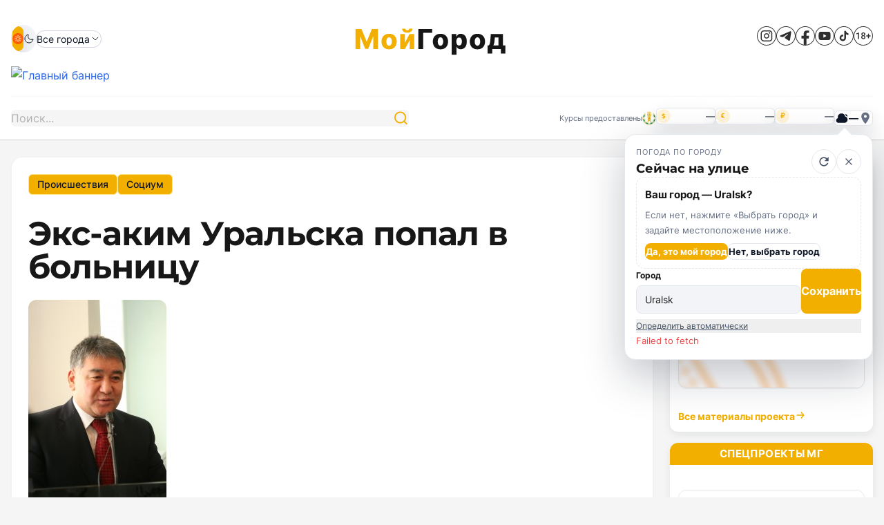

--- FILE ---
content_type: text/html; charset=UTF-8
request_url: https://mgorod.kz/news/eks-akim-uralska-popal-v-bolnicu/?nlocation=all_cities
body_size: 26279
content:
<!doctype html>
<html lang="ru">
<head>
    <meta charset="utf-8">
    
    
    
    <title>Экс-аким Уральска попал в больницу | MGorod News | Мой ГОРОД</title>


<meta name="description" content="Бывший аким Уральска Булат ШАКИМОВ сейчас находится в больнице, передает корреспондент портала «Мой ГОРОД». - Это было спонтанное решение (увольнение - прим.А..">


<meta name="robots" content="index, follow">




<link rel="canonical" href="https://mgorod.kz/news/eks-akim-uralska-popal-v-bolnicu">




<link rel="icon" type="image/x-icon" href="https://mgorod.kz/favicon.ico">
<link rel="apple-touch-icon" href="https://mgorod.kz/favicon.ico">


<meta property="og:type" content="article">
<meta property="og:title" content="Экс-аким Уральска попал в больницу | MGorod News | Мой ГОРОД">
<meta property="og:description" content="Бывший аким Уральска Булат ШАКИМОВ сейчас находится в больнице, передает корреспондент портала «Мой ГОРОД». - Это было спонтанное решение (увольнение - прим.А..">
<meta property="og:url" content="https://mgorod.kz/news/eks-akim-uralska-popal-v-bolnicu">
<meta property="og:image" content="https://mgorod.kz/imgs/logo.svg">
<meta property="og:image:width" content="1200">
<meta property="og:image:height" content="630">
<meta property="og:image:type" content="image/svg+xml">
<meta property="og:image:alt" content="Экс-аким Уральска попал в больницу | MGorod News | Мой ГОРОД">
<meta property="og:site_name" content="Мой ГОРОД">
<meta property="og:locale" content="ru_RU">


        <meta property="article:published_time" content="2013-04-08T11:09:42+06:00">
            <meta property="article:modified_time" content="2026-01-30T02:29:02+05:00">
            <meta property="article:author" content="gorod">
            <meta property="article:section" content="Происшествия">
            <meta property="article:tag" content="Булат Шакимов">
    

<meta name="twitter:card" content="summary_large_image">
<meta name="twitter:title" content="Экс-аким Уральска попал в больницу | MGorod News | Мой ГОРОД">
<meta name="twitter:description" content="Бывший аким Уральска Булат ШАКИМОВ сейчас находится в больнице, передает корреспондент портала «Мой ГОРОД». - Это было спонтанное решение (увольнение - прим.А..">
<meta name="twitter:image" content="https://mgorod.kz/imgs/logo.svg">


<meta name="author" content="gorod">


<meta name="viewport" content="width=device-width, initial-scale=1">
<meta http-equiv="Content-Type" content="text/html; charset=utf-8">
<meta name="generator" content="Laravel Framework">
<meta name="format-detection" content="telephone=no">
<meta name="theme-color" content="#f97316">
<meta name="apple-mobile-web-app-capable" content="yes">
<meta name="apple-mobile-web-app-status-bar-style" content="default">
<meta name="apple-mobile-web-app-title" content="Мой ГОРОД">


<meta name="keywords" content="Происшествия, Булат Шакимов, новости, Казахстан">


                <script type="application/ld+json">
[
    {
        "@context": "https://schema.org",
        "@type": "Organization",
        "name": "Мой ГОРОД",
        "alternateName": "mgorod.kz",
        "url": "https://mgorod.kz",
        "logo": "https://mgorod.kz/imgs/logo.svg",
        "description": "Информационное агентство «mgorod.kz». Новости Казахстана, Уральска и Западно-Казахстанской области.",
        "address": {
            "@type": "PostalAddress",
            "addressCountry": "KZ",
            "addressLocality": "Уральск",
            "streetAddress": "улица Нурпеисовой, 12/1, офис №102"
        },
        "contactPoint": {
            "@type": "ContactPoint",
            "telephone": "+77112513998",
            "contactType": "advertising",
            "email": "mg_500678@mail.ru"
        }
    },
    {
        "@context": "https://schema.org",
        "@type": "NewsArticle",
        "headline": "Экс-аким Уральска попал в больницу",
        "url": "https://mgorod.kz/news/eks-akim-uralska-popal-v-bolnicu",
        "datePublished": "2013-04-08T10:09:42+05:00",
        "dateModified": "2026-01-30T02:29:02+05:00",
        "inLanguage": "ru",
        "mainEntityOfPage": "https://mgorod.kz/news/eks-akim-uralska-popal-v-bolnicu",
        "author": {
            "@type": "Person",
            "name": "gorod",
            "email": "gorod@mgorod.kz"
        },
        "publisher": {
            "@context": "https://schema.org",
            "@type": "Organization",
            "name": "Мой ГОРОД",
            "alternateName": "mgorod.kz",
            "url": "https://mgorod.kz",
            "logo": "https://mgorod.kz/imgs/logo.svg",
            "description": "Информационное агентство «mgorod.kz». Новости Казахстана, Уральска и Западно-Казахстанской области.",
            "address": {
                "@type": "PostalAddress",
                "addressCountry": "KZ",
                "addressLocality": "Уральск",
                "streetAddress": "улица Нурпеисовой, 12/1, офис №102"
            },
            "contactPoint": {
                "@type": "ContactPoint",
                "telephone": "+77112513998",
                "contactType": "advertising",
                "email": "mg_500678@mail.ru"
            }
        },
        "articleBody": "Бывший аким Уральска Булат ШАКИМОВ сейчас находится в больнице, передает корреспондент портала «Мой ГОРОД».\n\n- Это было спонтанное решение (увольнение - прим.А.К.), - рассказал Булат Адиетович по телефону. - Сразу после встречи с предпринимателями у меня поднялось давление, и я попал в больницу. А утром 4 апреля я написал заявление об увольнении. Никакого другого места работы у меня пока нет. Сейчас я нахожусь в больнице, получаю лечение.\n\nУ Булата ШАКИМОВА мы спросили о проделанной им работе в период правления Уральском.\n\n- Многое систематизировалось. Остановлено незаконное строительство, был разработан генплан города, потому что до этого город развивался без генплана, озеленение города, утвержден план детальной планировки нового микрорайона с новой площадью. Это нами было предложено строительство нового центра города с новой площадью и эта идея воплощается в жизнь. Кроме того, подготовлены проекты городского дома искусств, идут работы по проектированию областной библиотеки, областного дворца молодежи и школьников, высотных элитных домов и другого коммерческого жилья, завершается проектирование новой площади со сводно-зеленым бульваром, проспекта Республики и объездной дороги.\n\nНа вопрос, что он хочет пожелать своему преемнику, Булат Адиетович ответил следующее:\n\n- Продолжать озеленение города, строительство новой площади и очистку улиц, чтобы наш город был еще чище.\nНапомним, 4-го апреля Булат ШАКИМОВ был уволен с должности акима города по собственному желанию. На его место был назначен Алтай КУЛЬГИНОВ, занимавший до этого кресло замакима области.\n\nАнэль КАЙНЕДЕНОВА\n\n&nbsp;",
        "articleSection": "Происшествия",
        "keywords": "Происшествия, Социум, Булат Шакимов"
    },
    {
        "@context": "https://schema.org",
        "@type": "BreadcrumbList",
        "itemListElement": [
            {
                "@type": "ListItem",
                "position": 1,
                "name": "Главная",
                "item": "https://mgorod.kz"
            },
            {
                "@type": "ListItem",
                "position": 2,
                "name": "Происшествия",
                "item": "https://mgorod.kz/category/incidents"
            },
            {
                "@type": "ListItem",
                "position": 3,
                "name": "Экс-аким Уральска попал в больницу",
                "item": "https://mgorod.kz/news/eks-akim-uralska-popal-v-bolnicu"
            }
        ]
    }
]
</script>

    
    <link rel="preload" as="style" href="https://mgorod.kz/build/assets/app-Dt56MQ-s.css" /><link rel="preload" as="style" href="https://mgorod.kz/build/assets/app-BclAkVwV.css" /><link rel="modulepreload" href="https://mgorod.kz/build/assets/app-5B7IvQVO.js" /><link rel="stylesheet" href="https://mgorod.kz/build/assets/app-Dt56MQ-s.css" data-navigate-track="reload" /><link rel="stylesheet" href="https://mgorod.kz/build/assets/app-BclAkVwV.css" data-navigate-track="reload" /><script type="module" src="https://mgorod.kz/build/assets/app-5B7IvQVO.js" data-navigate-track="reload"></script></head>

<body class="bg-neutral-100 text-neutral-900">

    
    <a href="#main-content" class="sr-only focus:not-sr-only focus:absolute focus:top-0 focus:left-0 focus:z-50 focus:bg-amber-500 focus:text-white focus:px-4 focus:py-2 focus:m-2 focus:rounded">
        Перейти к основному содержанию
    </a>

    <header class="site-header border-b border-neutral-300 bg-white">
    <div class="max-w-[1280px] mx-auto space-y-2 md:space-y-4 py-2 sm:py-3 md:py-4 px-3 sm:px-4">

        <!-- Mobile Top Row -->
        <div class="md:hidden space-y-1">
            <div class="flex items-center justify-between gap-3">
            <div class="logo-wrapper md:h-auto">
    <a href="https://mgorod.kz" class="logo-main" aria-label="Mgorod News">
        <svg class="logo-svg" viewBox="0 0 220 48" role="img" aria-hidden="true">
            <title>Mgorod News</title>
            <path class="logo-accent" d="M2.7017 9.90909H11.4091L18.7955 27.9205H19.1364L26.5227 9.90909H35.2301V39H28.3835V21.1307H28.142L21.1534 38.8153H16.7784L9.78977 21.0312H9.5483V39H2.7017V9.90909ZM51.4004 39.4119C49.1088 39.4119 47.1391 38.9432 45.4913 38.0057C43.8531 37.0587 42.5889 35.7424 41.6987 34.0568C40.818 32.3617 40.3777 30.3968 40.3777 28.1619C40.3777 25.9176 40.818 23.9527 41.6987 22.267C42.5889 20.572 43.8531 19.2557 45.4913 18.3182C47.1391 17.3712 49.1088 16.8977 51.4004 16.8977C53.6921 16.8977 55.6571 17.3712 57.2953 18.3182C58.943 19.2557 60.2072 20.572 61.0879 22.267C61.9781 23.9527 62.4232 25.9176 62.4232 28.1619C62.4232 30.3968 61.9781 32.3617 61.0879 34.0568C60.2072 35.7424 58.943 37.0587 57.2953 38.0057C55.6571 38.9432 53.6921 39.4119 51.4004 39.4119ZM51.443 34.1705C52.2764 34.1705 52.9819 33.9148 53.5595 33.4034C54.1372 32.892 54.5775 32.1818 54.8805 31.2727C55.193 30.3636 55.3493 29.3125 55.3493 28.1193C55.3493 26.9072 55.193 25.8466 54.8805 24.9375C54.5775 24.0284 54.1372 23.3182 53.5595 22.8068C52.9819 22.2955 52.2764 22.0398 51.443 22.0398C50.5813 22.0398 49.8521 22.2955 49.2555 22.8068C48.6684 23.3182 48.2186 24.0284 47.9061 24.9375C47.6031 25.8466 47.4516 26.9072 47.4516 28.1193C47.4516 29.3125 47.6031 30.3636 47.9061 31.2727C48.2186 32.1818 48.6684 32.892 49.2555 33.4034C49.8521 33.9148 50.5813 34.1705 51.443 34.1705ZM74.1581 30.0085L81.1325 17.1818H87.8087V39H81.232V26.1307L74.2717 39H67.5814V17.1818H74.1581V30.0085ZM80.5075 9.45455H85.0814C85.0719 11.2348 84.3996 12.6648 83.0643 13.7443C81.7386 14.8239 79.9393 15.3636 77.6666 15.3636C75.3939 15.3636 73.5899 14.8239 72.2547 13.7443C70.9289 12.6648 70.2708 11.2348 70.2803 9.45455H74.8115C74.802 10.0795 75.0151 10.6477 75.4507 11.1591C75.8863 11.6705 76.625 11.9261 77.6666 11.9261C78.6799 11.9261 79.4043 11.6752 79.8399 11.1733C80.2755 10.6714 80.4981 10.0985 80.5075 9.45455Z" />
            <path class="logo-middle" d="M113.702 9.90909V15.6193H100.861V39H93.8298V9.90909H113.702ZM125.771 39.4119C123.479 39.4119 121.509 38.9432 119.862 38.0057C118.223 37.0587 116.959 35.7424 116.069 34.0568C115.188 32.3617 114.748 30.3968 114.748 28.1619C114.748 25.9176 115.188 23.9527 116.069 22.267C116.959 20.572 118.223 19.2557 119.862 18.3182C121.509 17.3712 123.479 16.8977 125.771 16.8977C128.062 16.8977 130.027 17.3712 131.666 18.3182C133.313 19.2557 134.578 20.572 135.458 22.267C136.348 23.9527 136.793 25.9176 136.793 28.1619C136.793 30.3968 136.348 32.3617 135.458 34.0568C134.578 35.7424 133.313 37.0587 131.666 38.0057C130.027 38.9432 128.062 39.4119 125.771 39.4119ZM125.813 34.1705C126.647 34.1705 127.352 33.9148 127.93 33.4034C128.507 32.892 128.948 32.1818 129.251 31.2727C129.563 30.3636 129.72 29.3125 129.72 28.1193C129.72 26.9072 129.563 25.8466 129.251 24.9375C128.948 24.0284 128.507 23.3182 127.93 22.8068C127.352 22.2955 126.647 22.0398 125.813 22.0398C124.952 22.0398 124.222 22.2955 123.626 22.8068C123.039 23.3182 122.589 24.0284 122.276 24.9375C121.973 25.8466 121.822 26.9072 121.822 28.1193C121.822 29.3125 121.973 30.3636 122.276 31.2727C122.589 32.1818 123.039 32.892 123.626 33.4034C124.222 33.9148 124.952 34.1705 125.813 34.1705ZM141.952 47.1818V17.1818H148.827V20.9176H149.04C149.324 20.2547 149.726 19.6155 150.247 19C150.777 18.3845 151.45 17.8826 152.264 17.4943C153.088 17.0966 154.073 16.8977 155.219 16.8977C156.734 16.8977 158.15 17.2955 159.466 18.0909C160.792 18.8864 161.862 20.1127 162.676 21.7699C163.491 23.4271 163.898 25.5388 163.898 28.1051C163.898 30.5767 163.505 32.6458 162.719 34.3125C161.942 35.9792 160.891 37.2292 159.565 38.0625C158.249 38.8958 156.786 39.3125 155.176 39.3125C154.078 39.3125 153.126 39.1326 152.321 38.7727C151.516 38.4129 150.839 37.9394 150.29 37.3523C149.75 36.7652 149.333 36.1354 149.04 35.4631H148.898V47.1818H141.952ZM148.756 28.0909C148.756 29.2652 148.912 30.2879 149.224 31.1591C149.546 32.0303 150.006 32.7074 150.602 33.1903C151.208 33.6638 151.933 33.9006 152.776 33.9006C153.628 33.9006 154.352 33.6638 154.949 33.1903C155.545 32.7074 155.995 32.0303 156.298 31.1591C156.611 30.2879 156.767 29.2652 156.767 28.0909C156.767 26.9167 156.611 25.8987 156.298 25.0369C155.995 24.1752 155.545 23.5076 154.949 23.0341C154.362 22.5606 153.637 22.3239 152.776 22.3239C151.923 22.3239 151.199 22.5559 150.602 23.0199C150.006 23.4839 149.546 24.1468 149.224 25.0085C148.912 25.8703 148.756 26.8977 148.756 28.0909ZM179.322 39.4119C177.031 39.4119 175.061 38.9432 173.413 38.0057C171.775 37.0587 170.511 35.7424 169.621 34.0568C168.74 32.3617 168.3 30.3968 168.3 28.1619C168.3 25.9176 168.74 23.9527 169.621 22.267C170.511 20.572 171.775 19.2557 173.413 18.3182C175.061 17.3712 177.031 16.8977 179.322 16.8977C181.614 16.8977 183.579 17.3712 185.217 18.3182C186.865 19.2557 188.129 20.572 189.01 22.267C189.9 23.9527 190.345 25.9176 190.345 28.1619C190.345 30.3968 189.9 32.3617 189.01 34.0568C188.129 35.7424 186.865 37.0587 185.217 38.0057C183.579 38.9432 181.614 39.4119 179.322 39.4119ZM179.365 34.1705C180.198 34.1705 180.904 33.9148 181.481 33.4034C182.059 32.892 182.499 32.1818 182.802 31.2727C183.115 30.3636 183.271 29.3125 183.271 28.1193C183.271 26.9072 183.115 25.8466 182.802 24.9375C182.499 24.0284 182.059 23.3182 181.481 22.8068C180.904 22.2955 180.198 22.0398 179.365 22.0398C178.503 22.0398 177.774 22.2955 177.177 22.8068C176.59 23.3182 176.14 24.0284 175.828 24.9375C175.525 25.8466 175.373 26.9072 175.373 28.1193C175.373 29.3125 175.525 30.3636 175.828 31.2727C176.14 32.1818 176.59 32.892 177.177 33.4034C177.774 33.9148 178.503 34.1705 179.365 34.1705ZM193.998 45.4347V33.6449H195.631C196.124 33.3987 196.517 32.9252 196.81 32.2244C197.104 31.5142 197.336 30.6856 197.506 29.7386C197.686 28.7822 197.819 27.7879 197.904 26.7557C197.999 25.714 198.084 24.7339 198.16 23.8153L198.671 17.1818H216.341V33.6449H219.75V45.4347H213.16V39H200.759V45.4347H193.998ZM202.392 33.6449H209.864V22.3523H204.466L204.353 23.8153C204.22 26.1638 204.012 28.1335 203.728 29.7244C203.444 31.3153 202.999 32.6222 202.392 33.6449Z" />
        </svg>
    </a>
</div>                <div class="flex items-center gap-2">
                    <div class="theme-toggle theme-toggle--mobile" 
                         role="group" 
                         aria-label="Переключатель темы" 
                         x-data="themeToggle">
                        <button type="button"
                                class="theme-toggle__button"
                                :class="{ 'is-active': currentTheme === 'light' }"
                                :aria-pressed="currentTheme === 'light'"
                                aria-label="Светлая тема"
                                @click="setTheme('light')">
                            <span class="theme-toggle__icon" aria-hidden="true">
                                <img src="https://mgorod.kz/imgs/icons/light-theme-icon.svg" alt="" />
                            </span>
                        </button>
                        <button type="button"
                                class="theme-toggle__button"
                                :class="{ 'is-active': currentTheme === 'dark' }"
                                :aria-pressed="currentTheme === 'dark'"
                                aria-label="Тёмная тема"
                                @click="setTheme('dark')">
                            <span class="theme-toggle__icon" aria-hidden="true">
                                <img src="https://mgorod.kz/imgs/icons/dark-theme-icon.svg" alt="" />
                            </span>
                        </button>
                    </div>
                    <button type="button"
                            aria-label="Открыть главное меню"
                            class="burger-button"
                            x-data="{}"
                            @click="$store.mobileMenu.open = !$store.mobileMenu.open"
                            aria-controls="mobile-menu"
                            :aria-expanded="$store.mobileMenu.open">
                        <span class="burger-button__icon" aria-hidden="true">
                            <span class="burger-button__line"></span>
                            <span class="burger-button__line"></span>
                            <span class="burger-button__line"></span>
                        </span>
                    </button>
                </div>
            </div>
        </div>

        <!-- Desktop Header Row -->
        <div class="hidden items-center justify-between gap-6 md:flex">
            <div class="flex items-center gap-4">
                <!-- Theme Toggle -->
                <div class="theme-toggle" 
                     role="group" 
                     aria-label="Переключатель темы" 
                     x-data="themeToggle">
                    <button type="button"
                            class="theme-toggle__button"
                            :class="{ 'is-active': currentTheme === 'light' }"
                            :aria-pressed="currentTheme === 'light'"
                            aria-label="Светлая тема"
                            @click="setTheme('light')">
                        <span class="theme-toggle__icon" aria-hidden="true">
                            <img src="https://mgorod.kz/imgs/icons/light-theme-icon.svg" alt="" />
                        </span>
                    </button>
                    <button type="button"
                            class="theme-toggle__button"
                            :class="{ 'is-active': currentTheme === 'dark' }"
                            :aria-pressed="currentTheme === 'dark'"
                            aria-label="Тёмная тема"
                            @click="setTheme('dark')">
                        <span class="theme-toggle__icon" aria-hidden="true">
                            <img src="https://mgorod.kz/imgs/icons/dark-theme-icon.svg" alt="" />
                        </span>
                    </button>
                </div>

                <!-- Region Select -->
                <div class="region-menu" 
                     x-data="dropdown"
                     @click.outside="close()"
                     @keydown.escape.window="close()">
                    <button type="button" 
                            class="region-menu__toggle" 
                            @click="toggle()"
                            aria-haspopup="true" 
                            :aria-expanded="open">
                        <span class="region-menu__current">Все города</span>
                        <svg xmlns="http://www.w3.org/2000/svg" viewBox="0 0 24 24" fill="none" stroke="currentColor" stroke-width="1.5" class="region-menu__chevron" aria-hidden="true">
                            <path d="m6 9 6 6 6-6" stroke-linecap="round" stroke-linejoin="round" />
                        </svg>
                        <span class="sr-only">Показать список городов</span>
                    </button>
                    <div class="region-menu__panel" 
                         x-show="open"
                         x-transition
                         :hidden="!open">
                        <div class="region-menu__panel-inner">
                            <div class="region-menu__header">
                                <div>
                                    <p class="region-menu__title">Все города</p>
                                    <p class="region-menu__subtitle">Выберите регион, чтобы видеть новости рядом с вами</p>
                                </div>
                                <button type="button" 
                                        class="region-menu__close" 
                                        @click="close()"
                                        aria-label="Закрыть список городов">
                                    <svg xmlns="http://www.w3.org/2000/svg" viewBox="0 0 24 24" fill="none" stroke="currentColor" stroke-width="1.5" aria-hidden="true">
                                        <path d="m7 7 10 10M17 7 7 17" stroke-linecap="round" />
                                    </svg>
                                </button>
                            </div>
                            <ul class="region-menu__list" role="list">
                                                                                                        <li>
                                        <a href="https://mgorod.kz" 
                                           class="region-menu__link is-active"
                                           @click="close()">
                                            <span class="region-menu__link-label">Все города</span>
                                                                                            <span class="region-menu__badge">Выбрано</span>
                                                                                    </a>
                                    </li>
                                                                                                        <li>
                                        <a href="https://mgorod.kz?region=aksay" 
                                           class="region-menu__link "
                                           @click="close()">
                                            <span class="region-menu__link-label">Аксай</span>
                                                                                    </a>
                                    </li>
                                                                                                        <li>
                                        <a href="https://mgorod.kz?region=aktau" 
                                           class="region-menu__link "
                                           @click="close()">
                                            <span class="region-menu__link-label">Актау</span>
                                                                                    </a>
                                    </li>
                                                                                                        <li>
                                        <a href="https://mgorod.kz?region=aktobe" 
                                           class="region-menu__link "
                                           @click="close()">
                                            <span class="region-menu__link-label">Актобе</span>
                                                                                    </a>
                                    </li>
                                                                                                        <li>
                                        <a href="https://mgorod.kz?region=almaty" 
                                           class="region-menu__link "
                                           @click="close()">
                                            <span class="region-menu__link-label">Алматы</span>
                                                                                    </a>
                                    </li>
                                                                                                        <li>
                                        <a href="https://mgorod.kz?region=atyrau" 
                                           class="region-menu__link "
                                           @click="close()">
                                            <span class="region-menu__link-label">Атырау</span>
                                                                                    </a>
                                    </li>
                                                                                                        <li>
                                        <a href="https://mgorod.kz?region=uralsk" 
                                           class="region-menu__link "
                                           @click="close()">
                                            <span class="region-menu__link-label">Уральск</span>
                                                                                    </a>
                                    </li>
                                                            </ul>
                        </div>
                    </div>
                </div>
            </div>

            <!-- Center Logo -->
            <div class="logo-wrapper">
    <a href="https://mgorod.kz" class="logo-main" aria-label="Mgorod News">
        <svg class="logo-svg" viewBox="0 0 220 48" role="img" aria-hidden="true">
            <title>Mgorod News</title>
            <path class="logo-accent" d="M2.7017 9.90909H11.4091L18.7955 27.9205H19.1364L26.5227 9.90909H35.2301V39H28.3835V21.1307H28.142L21.1534 38.8153H16.7784L9.78977 21.0312H9.5483V39H2.7017V9.90909ZM51.4004 39.4119C49.1088 39.4119 47.1391 38.9432 45.4913 38.0057C43.8531 37.0587 42.5889 35.7424 41.6987 34.0568C40.818 32.3617 40.3777 30.3968 40.3777 28.1619C40.3777 25.9176 40.818 23.9527 41.6987 22.267C42.5889 20.572 43.8531 19.2557 45.4913 18.3182C47.1391 17.3712 49.1088 16.8977 51.4004 16.8977C53.6921 16.8977 55.6571 17.3712 57.2953 18.3182C58.943 19.2557 60.2072 20.572 61.0879 22.267C61.9781 23.9527 62.4232 25.9176 62.4232 28.1619C62.4232 30.3968 61.9781 32.3617 61.0879 34.0568C60.2072 35.7424 58.943 37.0587 57.2953 38.0057C55.6571 38.9432 53.6921 39.4119 51.4004 39.4119ZM51.443 34.1705C52.2764 34.1705 52.9819 33.9148 53.5595 33.4034C54.1372 32.892 54.5775 32.1818 54.8805 31.2727C55.193 30.3636 55.3493 29.3125 55.3493 28.1193C55.3493 26.9072 55.193 25.8466 54.8805 24.9375C54.5775 24.0284 54.1372 23.3182 53.5595 22.8068C52.9819 22.2955 52.2764 22.0398 51.443 22.0398C50.5813 22.0398 49.8521 22.2955 49.2555 22.8068C48.6684 23.3182 48.2186 24.0284 47.9061 24.9375C47.6031 25.8466 47.4516 26.9072 47.4516 28.1193C47.4516 29.3125 47.6031 30.3636 47.9061 31.2727C48.2186 32.1818 48.6684 32.892 49.2555 33.4034C49.8521 33.9148 50.5813 34.1705 51.443 34.1705ZM74.1581 30.0085L81.1325 17.1818H87.8087V39H81.232V26.1307L74.2717 39H67.5814V17.1818H74.1581V30.0085ZM80.5075 9.45455H85.0814C85.0719 11.2348 84.3996 12.6648 83.0643 13.7443C81.7386 14.8239 79.9393 15.3636 77.6666 15.3636C75.3939 15.3636 73.5899 14.8239 72.2547 13.7443C70.9289 12.6648 70.2708 11.2348 70.2803 9.45455H74.8115C74.802 10.0795 75.0151 10.6477 75.4507 11.1591C75.8863 11.6705 76.625 11.9261 77.6666 11.9261C78.6799 11.9261 79.4043 11.6752 79.8399 11.1733C80.2755 10.6714 80.4981 10.0985 80.5075 9.45455Z" />
            <path class="logo-middle" d="M113.702 9.90909V15.6193H100.861V39H93.8298V9.90909H113.702ZM125.771 39.4119C123.479 39.4119 121.509 38.9432 119.862 38.0057C118.223 37.0587 116.959 35.7424 116.069 34.0568C115.188 32.3617 114.748 30.3968 114.748 28.1619C114.748 25.9176 115.188 23.9527 116.069 22.267C116.959 20.572 118.223 19.2557 119.862 18.3182C121.509 17.3712 123.479 16.8977 125.771 16.8977C128.062 16.8977 130.027 17.3712 131.666 18.3182C133.313 19.2557 134.578 20.572 135.458 22.267C136.348 23.9527 136.793 25.9176 136.793 28.1619C136.793 30.3968 136.348 32.3617 135.458 34.0568C134.578 35.7424 133.313 37.0587 131.666 38.0057C130.027 38.9432 128.062 39.4119 125.771 39.4119ZM125.813 34.1705C126.647 34.1705 127.352 33.9148 127.93 33.4034C128.507 32.892 128.948 32.1818 129.251 31.2727C129.563 30.3636 129.72 29.3125 129.72 28.1193C129.72 26.9072 129.563 25.8466 129.251 24.9375C128.948 24.0284 128.507 23.3182 127.93 22.8068C127.352 22.2955 126.647 22.0398 125.813 22.0398C124.952 22.0398 124.222 22.2955 123.626 22.8068C123.039 23.3182 122.589 24.0284 122.276 24.9375C121.973 25.8466 121.822 26.9072 121.822 28.1193C121.822 29.3125 121.973 30.3636 122.276 31.2727C122.589 32.1818 123.039 32.892 123.626 33.4034C124.222 33.9148 124.952 34.1705 125.813 34.1705ZM141.952 47.1818V17.1818H148.827V20.9176H149.04C149.324 20.2547 149.726 19.6155 150.247 19C150.777 18.3845 151.45 17.8826 152.264 17.4943C153.088 17.0966 154.073 16.8977 155.219 16.8977C156.734 16.8977 158.15 17.2955 159.466 18.0909C160.792 18.8864 161.862 20.1127 162.676 21.7699C163.491 23.4271 163.898 25.5388 163.898 28.1051C163.898 30.5767 163.505 32.6458 162.719 34.3125C161.942 35.9792 160.891 37.2292 159.565 38.0625C158.249 38.8958 156.786 39.3125 155.176 39.3125C154.078 39.3125 153.126 39.1326 152.321 38.7727C151.516 38.4129 150.839 37.9394 150.29 37.3523C149.75 36.7652 149.333 36.1354 149.04 35.4631H148.898V47.1818H141.952ZM148.756 28.0909C148.756 29.2652 148.912 30.2879 149.224 31.1591C149.546 32.0303 150.006 32.7074 150.602 33.1903C151.208 33.6638 151.933 33.9006 152.776 33.9006C153.628 33.9006 154.352 33.6638 154.949 33.1903C155.545 32.7074 155.995 32.0303 156.298 31.1591C156.611 30.2879 156.767 29.2652 156.767 28.0909C156.767 26.9167 156.611 25.8987 156.298 25.0369C155.995 24.1752 155.545 23.5076 154.949 23.0341C154.362 22.5606 153.637 22.3239 152.776 22.3239C151.923 22.3239 151.199 22.5559 150.602 23.0199C150.006 23.4839 149.546 24.1468 149.224 25.0085C148.912 25.8703 148.756 26.8977 148.756 28.0909ZM179.322 39.4119C177.031 39.4119 175.061 38.9432 173.413 38.0057C171.775 37.0587 170.511 35.7424 169.621 34.0568C168.74 32.3617 168.3 30.3968 168.3 28.1619C168.3 25.9176 168.74 23.9527 169.621 22.267C170.511 20.572 171.775 19.2557 173.413 18.3182C175.061 17.3712 177.031 16.8977 179.322 16.8977C181.614 16.8977 183.579 17.3712 185.217 18.3182C186.865 19.2557 188.129 20.572 189.01 22.267C189.9 23.9527 190.345 25.9176 190.345 28.1619C190.345 30.3968 189.9 32.3617 189.01 34.0568C188.129 35.7424 186.865 37.0587 185.217 38.0057C183.579 38.9432 181.614 39.4119 179.322 39.4119ZM179.365 34.1705C180.198 34.1705 180.904 33.9148 181.481 33.4034C182.059 32.892 182.499 32.1818 182.802 31.2727C183.115 30.3636 183.271 29.3125 183.271 28.1193C183.271 26.9072 183.115 25.8466 182.802 24.9375C182.499 24.0284 182.059 23.3182 181.481 22.8068C180.904 22.2955 180.198 22.0398 179.365 22.0398C178.503 22.0398 177.774 22.2955 177.177 22.8068C176.59 23.3182 176.14 24.0284 175.828 24.9375C175.525 25.8466 175.373 26.9072 175.373 28.1193C175.373 29.3125 175.525 30.3636 175.828 31.2727C176.14 32.1818 176.59 32.892 177.177 33.4034C177.774 33.9148 178.503 34.1705 179.365 34.1705ZM193.998 45.4347V33.6449H195.631C196.124 33.3987 196.517 32.9252 196.81 32.2244C197.104 31.5142 197.336 30.6856 197.506 29.7386C197.686 28.7822 197.819 27.7879 197.904 26.7557C197.999 25.714 198.084 24.7339 198.16 23.8153L198.671 17.1818H216.341V33.6449H219.75V45.4347H213.16V39H200.759V45.4347H193.998ZM202.392 33.6449H209.864V22.3523H204.466L204.353 23.8153C204.22 26.1638 204.012 28.1335 203.728 29.7244C203.444 31.3153 202.999 32.6222 202.392 33.6449Z" />
        </svg>
    </a>
</div>
            <!-- Social + User -->
            <div class="flex items-center gap-4">
                <nav class="flex items-center gap-3" aria-label="Социальные сети">
                    <ul class="social-links" role="list">
            <li>
            <a
                class="social-link social-link--instagram"
                href="https://www.instagram.com/mgorod.kz_media/"
                aria-label="Instagram"
                title="Instagram"
                                    target="_blank"
                    rel="noopener"
                            >
                <svg aria-hidden="true" width="32" height="32" fill="currentColor"
     viewBox="0 0 205 205" xmlns="http://www.w3.org/2000/svg">
  <path d="M102.44 204.49H101.99C45.7532 204.49 0 158.723 0 102.47V102.02C0 45.7666 45.7532 0 101.99 0H102.44C158.676 0 204.429 45.7666 204.429 102.02V102.47C204.429 158.723 158.676 204.49 102.44 204.49ZM101.99 6.92176C49.566 6.92176 6.91972 49.5805 6.91972 102.02V102.47C6.91972 154.909 49.566 197.568 101.99 197.568H102.44C154.863 197.568 197.51 154.909 197.51 102.47V102.02C197.51 49.5805 154.863 6.92176 102.44 6.92176H101.99Z"
        fill="currentColor" />
  <path d="M132.776 43.6556H71.6608C54.7767 43.6556 41.041 57.3953 41.041 74.2844V130.212C41.041 147.101 54.7767 160.841 71.6608 160.841H132.776C149.66 160.841 163.396 147.101 163.396 130.212V74.2844C163.396 57.3953 149.66 43.6556 132.776 43.6556ZM51.8427 74.2844C51.8427 63.355 60.7345 54.4604 71.6608 54.4604H132.776C143.702 54.4604 152.594 63.355 152.594 74.2844V130.212C152.594 141.142 143.702 150.036 132.776 150.036H71.6608C60.7345 150.036 51.8427 141.142 51.8427 130.212V74.2844Z"
        fill="currentColor" />
  <path d="M102.219 130.731C117.92 130.731 130.7 117.954 130.7 102.241C130.7 86.529 117.927 73.7515 102.219 73.7515C86.5111 73.7515 73.7373 86.529 73.7373 102.241C73.7373 117.954 86.5111 130.731 102.219 130.731ZM102.219 84.5632C111.969 84.5632 119.899 92.4955 119.899 102.248C119.899 112.001 111.969 119.933 102.219 119.933C92.469 119.933 84.539 112.001 84.539 102.248C84.539 92.4955 92.469 84.5632 102.219 84.5632Z"
        fill="currentColor" />
  <path d="M133.336 78.3544C137.564 78.3544 141.01 74.9144 141.01 70.6782C141.01 66.4421 137.571 63.002 133.336 63.002C129.101 63.002 125.662 66.4421 125.662 70.6782C125.662 74.9144 129.101 78.3544 133.336 78.3544Z"
        fill="currentColor" />
</svg>
            </a>
        </li>
            <li>
            <a
                class="social-link social-link--telegram"
                href="https://t.me/mgorodkz"
                aria-label="Telegram"
                title="Telegram"
                                    target="_blank"
                    rel="noopener"
                            >
                <svg aria-hidden="true" width="32" height="32" viewBox="0 0 205 205" fill="currentColor" xmlns="http://www.w3.org/2000/svg">
<path d="M102.44 204.49H101.99C45.7531 204.49 0 158.723 0 102.47V102.02C0 45.7666 45.7531 0 101.99 0H102.44C158.676 0 204.429 45.7666 204.429 102.02V102.47C204.429 158.723 158.676 204.49 102.44 204.49ZM101.99 6.92176C49.5659 6.92176 6.91972 49.5805 6.91972 102.02V102.47C6.91972 154.909 49.5659 197.568 101.99 197.568H102.44C154.863 197.568 197.51 154.909 197.51 102.47V102.02C197.51 49.5805 154.863 6.92176 102.44 6.92176H101.99Z" 
    fill="currentColor"/>
<path d="M40.8677 98.8704C41.1445 98.732 41.4214 98.6004 41.6913 98.4758C46.3828 96.3024 51.1367 94.2674 55.8836 92.2324C56.1397 92.2324 56.5686 91.9347 56.8108 91.8378C57.1775 91.6786 57.5443 91.5264 57.9111 91.3672C58.6169 91.0626 59.3227 90.7649 60.0216 90.4604C61.4332 89.8582 62.8378 89.2561 64.2495 88.6539C67.0658 87.4495 69.8821 86.2451 72.6984 85.0338C78.3311 82.625 83.9708 80.2092 89.6034 77.8004C95.2361 75.3917 100.876 72.976 106.508 70.5672C112.141 68.1585 117.78 65.7428 123.413 63.334C129.046 60.9252 134.685 58.5096 140.318 56.1008C141.571 55.5609 142.927 54.758 144.269 54.5226C145.397 54.3219 146.497 53.9343 147.632 53.7198C149.784 53.3114 152.158 53.1452 154.22 54.0381C154.932 54.3496 155.59 54.7856 156.137 55.3324C158.752 57.9212 158.385 62.1712 157.832 65.8121C153.978 91.1872 150.123 116.569 146.262 141.945C145.736 145.426 145.016 149.247 142.269 151.448C139.944 153.31 136.637 153.518 133.765 152.729C130.893 151.933 128.361 150.264 125.877 148.624C115.573 141.799 105.263 134.974 94.9593 128.149C92.5097 126.53 89.7834 124.412 89.8111 121.47C89.8249 119.698 90.8835 118.12 91.963 116.715C100.917 105.031 113.836 97.0015 123.448 85.8575C124.804 84.2862 125.87 81.4483 124.008 80.5416C122.901 80.0017 121.628 80.7353 120.618 81.4344C107.913 90.2596 95.2153 99.0918 82.5107 107.917C78.3658 110.796 74.0202 113.759 69.0242 114.465C64.554 115.102 60.0562 113.856 55.7314 112.582C52.1055 111.516 48.4863 110.423 44.8812 109.294C42.9644 108.699 40.9854 108.055 39.5045 106.706C38.0237 105.356 37.1727 103.086 38.0653 101.286C38.6258 100.158 39.7123 99.4449 40.854 98.8635L40.8677 98.8704Z" 
    fill="currentColor"/>
</svg>
            </a>
        </li>
            <li>
            <a
                class="social-link social-link--facebook"
                href="https://www.facebook.com/groups/243233742774274"
                aria-label="Facebook"
                title="Facebook"
                                    target="_blank"
                    rel="noopener"
                            >
                <svg aria-hidden="true" width="32" height="32" viewBox="0 0 205 205" fill="currentColor" xmlns="http://www.w3.org/2000/svg">
<path d="M102.44 204.49H101.99C45.7532 204.49 0 158.723 0 102.47V102.02C0 45.7668 45.7532 0 101.99 0H102.44C158.676 0 204.429 45.7668 204.429 102.02V102.47C204.429 158.723 158.676 204.49 102.44 204.49ZM101.99 6.92176C49.566 6.92176 6.91972 49.5807 6.91972 102.02V102.47C6.91972 154.909 49.566 197.568 101.99 197.568H102.44C154.863 197.568 197.51 154.909 197.51 102.47V102.02C197.51 49.5807 154.863 6.92176 102.44 6.92176H101.99Z" 
    fill="currentColor"/>
<path d="M115.968 79.3164V100.836H142.581L138.367 129.825H115.968V196.613C111.477 197.236 106.882 197.561 102.218 197.561C96.8347 197.561 91.548 197.132 86.3997 196.301V129.825H61.8555V100.836H86.3997V74.5058C86.3997 58.1705 99.6372 44.9222 115.975 44.9222V44.9361C116.023 44.9361 116.065 44.9222 116.113 44.9222H142.588V69.9928H125.289C120.147 69.9928 115.975 74.1666 115.975 79.3095L115.968 79.3164Z" 
    fill="currentColor"/>
</svg>
            </a>
        </li>
            <li>
            <a
                class="social-link social-link--youtube"
                href="https://www.youtube.com/@mgorod_kz"
                aria-label="YouTube"
                title="YouTube"
                                    target="_blank"
                    rel="noopener"
                            >
                <svg aria-hidden="true" width="32" height="32" viewBox="0 0 204 204" fill="currentColor" xmlns="http://www.w3.org/2000/svg">
<path d="M101.934 203.929C45.7256 203.929 0 158.19 0 101.965C0 45.739 45.7256 0 101.934 0C158.143 0 203.869 45.739 203.869 101.965C203.869 158.19 158.143 203.929 101.934 203.929ZM101.934 6.92176C49.5453 6.92176 6.91972 49.5599 6.91972 101.965C6.91972 154.369 49.5453 197.007 101.934 197.007C154.324 197.007 196.949 154.369 196.949 101.965C196.949 49.5599 154.324 6.92176 101.934 6.92176Z" 
    fill="currentColor"/>
<path d="M163.942 81.5523C163.167 74.0699 161.499 65.7983 155.361 61.4515C150.608 58.0806 144.359 57.956 138.526 57.9629C126.195 57.9698 113.857 57.9837 101.526 57.9906C89.6656 58.0044 77.8051 58.0114 65.9447 58.0252C60.9902 58.0322 56.1741 57.6446 51.5725 59.7903C47.6213 61.6315 44.5282 65.1338 42.6668 69.0308C40.0857 74.4505 39.546 80.5902 39.2346 86.5844C38.6603 97.5001 38.7226 108.443 39.4076 119.352C39.9128 127.312 41.1929 136.11 47.3445 141.183C52.7973 145.675 60.492 145.897 67.5639 145.904C90.0115 145.925 112.466 145.945 134.921 145.959C137.799 145.966 140.802 145.911 143.736 145.592C149.507 144.969 155.008 143.315 158.717 139.038C162.461 134.725 163.423 128.724 163.99 123.041C165.374 109.253 165.36 95.3335 163.942 81.5523ZM88.5446 121.29V82.6321L122.008 101.958L88.5446 121.29Z" 
    fill="currentColor"/>
</svg>
            </a>
        </li>
            <li>
            <a
                class="social-link social-link--tiktok"
                href="https://www.tiktok.com/@mgorod.kz2022"
                aria-label="TikTok"
                title="TikTok"
                                    target="_blank"
                    rel="noopener"
                            >
                <svg aria-hidden="true" width="32" height="32" viewBox="0 0 205 205" fill="currentColor" xmlns="http://www.w3.org/2000/svg">
<path d="M102.44 204.49H101.99C45.7532 204.49 0 158.723 0 102.47V102.02C0 45.7666 45.7532 0 101.99 0H102.44C158.676 0 204.429 45.7666 204.429 102.02V102.47C204.429 158.723 158.676 204.49 102.44 204.49ZM101.99 6.92176C49.566 6.92176 6.91972 49.5805 6.91972 102.02V102.47C6.91972 154.909 49.566 197.568 101.99 197.568H102.44C154.863 197.568 197.51 154.909 197.51 102.47V102.02C197.51 49.5805 154.863 6.92176 102.44 6.92176H101.99Z" 
    fill="currentColor"/>
<path d="M149.957 74.935V93.5891C146.698 93.2707 142.463 92.5301 137.779 90.8135C131.662 88.5708 127.108 85.5046 124.126 83.1304V120.833L124.05 120.715C124.098 121.463 124.126 122.224 124.126 122.993C124.126 141.716 108.896 156.958 90.1709 156.958C71.4461 156.958 56.2158 141.716 56.2158 122.993C56.2158 104.269 71.4461 89.0208 90.1709 89.0208C92.0046 89.0208 93.8038 89.1661 95.5614 89.4499V107.834C93.873 107.232 92.06 106.907 90.1709 106.907C81.3067 106.907 74.0895 114.119 74.0895 122.993C74.0895 131.866 81.3067 139.079 90.1709 139.079C99.0351 139.079 106.252 131.86 106.252 122.993C106.252 122.66 106.245 122.328 106.225 121.996V48.7291H124.859C124.929 50.3073 124.991 51.8994 125.06 53.4775C125.185 56.5854 126.292 59.5687 128.222 62.0121C130.485 64.8846 133.827 68.2208 138.519 70.8857C142.913 73.3706 147.037 74.4436 149.957 74.9488V74.935Z" 
    fill="currentColor"/>
</svg>
            </a>
        </li>
            <li>
            <a
                class="social-link social-link--age"
                href="https://mgorod.kz/vozrastnye-ogranicheniya"
                aria-label="Возрастное ограничение 18+"
                title="Возрастное ограничение 18+"
                            >
                <svg aria-hidden="true" width="32" height="32" viewBox="0 0 205 205" fill="currentColor" xmlns="http://www.w3.org/2000/svg">
<path d="M102.44 204.49H101.99C45.7531 204.49 0 158.723 0 102.47V102.02C0 45.7666 45.7531 0 101.99 0H102.44C158.676 0 204.429 45.7666 204.429 102.02V102.47C204.429 158.723 158.676 204.49 102.44 204.49ZM101.99 6.92176C49.5659 6.92176 6.91972 49.5805 6.91972 102.02V102.47C6.91972 154.909 49.5659 197.568 101.99 197.568H102.44C154.863 197.568 197.51 154.909 197.51 102.47V102.02C197.51 49.5805 154.863 6.92176 102.44 6.92176H101.99Z" 
    fill="currentColor"/>
<path d="M57.2656 66.5156V135H45.9688V79.9219L29.2344 85.5938V76.2656L55.9062 66.5156H57.2656ZM125.609 116.391C125.609 120.641 124.625 124.219 122.656 127.125C120.688 130.031 118 132.234 114.594 133.734C111.219 135.203 107.406 135.938 103.156 135.938C98.9062 135.938 95.0781 135.203 91.6719 133.734C88.2656 132.234 85.5781 130.031 83.6094 127.125C81.6406 124.219 80.6562 120.641 80.6562 116.391C80.6562 113.578 81.2031 111.031 82.2969 108.75C83.3906 106.438 84.9375 104.453 86.9375 102.797C88.9688 101.109 91.3438 99.8125 94.0625 98.9062C96.8125 98 99.8125 97.5469 103.062 97.5469C107.375 97.5469 111.234 98.3438 114.641 99.9375C118.047 101.531 120.719 103.734 122.656 106.547C124.625 109.359 125.609 112.641 125.609 116.391ZM114.266 115.828C114.266 113.547 113.797 111.547 112.859 109.828C111.922 108.109 110.609 106.781 108.922 105.844C107.234 104.906 105.281 104.438 103.062 104.438C100.812 104.438 98.8594 104.906 97.2031 105.844C95.5469 106.781 94.25 108.109 93.3125 109.828C92.4062 111.547 91.9531 113.547 91.9531 115.828C91.9531 118.141 92.4062 120.141 93.3125 121.828C94.2188 123.484 95.5156 124.75 97.2031 125.625C98.8906 126.5 100.875 126.938 103.156 126.938C105.438 126.938 107.406 126.5 109.062 125.625C110.719 124.75 112 123.484 112.906 121.828C113.812 120.141 114.266 118.141 114.266 115.828ZM124.062 84.7031C124.062 88.1094 123.156 91.1406 121.344 93.7969C119.562 96.4531 117.094 98.5469 113.938 100.078C110.781 101.578 107.188 102.328 103.156 102.328C99.0938 102.328 95.4688 101.578 92.2812 100.078C89.125 98.5469 86.6406 96.4531 84.8281 93.7969C83.0469 91.1406 82.1562 88.1094 82.1562 84.7031C82.1562 80.6406 83.0469 77.2188 84.8281 74.4375C86.6406 71.625 89.125 69.4844 92.2812 68.0156C95.4375 66.5469 99.0469 65.8125 103.109 65.8125C107.172 65.8125 110.781 66.5469 113.938 68.0156C117.094 69.4844 119.562 71.625 121.344 74.4375C123.156 77.2188 124.062 80.6406 124.062 84.7031ZM112.766 85.0781C112.766 83.0469 112.359 81.2656 111.547 79.7344C110.766 78.1719 109.656 76.9531 108.219 76.0781C106.781 75.2031 105.078 74.7656 103.109 74.7656C101.141 74.7656 99.4375 75.1875 98 76.0312C96.5625 76.875 95.4531 78.0625 94.6719 79.5938C93.8906 81.125 93.5 82.9531 93.5 85.0781C93.5 87.1719 93.8906 89 94.6719 90.5625C95.4531 92.0938 96.5625 93.2969 98 94.1719C99.4688 95.0469 101.188 95.4844 103.156 95.4844C105.125 95.4844 106.828 95.0469 108.266 94.1719C109.703 93.2969 110.812 92.0938 111.594 90.5625C112.375 89 112.766 87.1719 112.766 85.0781ZM180.266 97.5938V107.766H133.484V97.5938H180.266ZM162.359 78.4688V128.156H151.438V78.4688H162.359Z" 
    fill="currentColor"/>
</svg>
            </a>
        </li>
    </ul>                </nav>
                            </div>
        </div>

        <div
        class="banner-slot block w-full w-full"
        data-banner-placement="GLOBAL_HEADER_TOP_RESPONSIVE"
    >
                    <a
                class="banner-slot__link block"
                href="https://fbroker.kz/?utm_source=Mgorod.kz&amp;utm_medium=banner&amp;utm_campaign=PR_2025"
                                    target="_blank"
                    rel="noopener noreferrer"
                            >
                <img
                    src="/storage/banners/01KARK4TWMT2CE45QVTFDZ18ZJ.jpg"
                    alt="Главный баннер"
                    class="banner-slot__image h-auto w-full"
                    loading="lazy"
                    decoding="async"
                >
            </a>
            </div>


        <!-- Search + Info Pills -->
        <div class="border-t border-neutral-100 pt-4 hidden md:block">
            <div class="hidden md:flex flex-col gap-3 md:flex-row md:items-center md:justify-between">
                <form action="https://mgorod.kz/search" method="GET" class="search-field">
    <input
        type="search"
        name="s"
        placeholder="Поиск..."
        class="search-input"
        value=""
        aria-label="Поиск по сайту"
    >
    <span class="search-icon" aria-hidden="true">
        <svg class="search-icon__svg" xmlns="http://www.w3.org/2000/svg" viewBox="0 0 24 24" fill="none" stroke="currentColor" stroke-width="2">
            <circle cx="11" cy="11" r="8" />
            <path d="m21 21-4.35-4.35" />
        </svg>
    </span>
</form>

                <ul
                    class="info-pills"
                    aria-label="Курсы и погода"
                    x-data="currencyRates"
                                            data-weather-api-key="d91bd96c0bad4e12a9f145728251510"
                                    >
                    <li class="currency-source">
                        <a href="https://data.nationalbank.kz" class="currency-source__link" target="_blank" rel="noopener">
                            <span class="currency-source__text">Курсы предоставлены</span>
                            <span class="currency-source__logo">
                                <img src="https://mgorod.kz/imgs/icons/National_Bank_of_Kazakhstan_logo.svg"
                                     alt="Национальный банк Казахстана"
                                     loading="lazy" />
                            </span>
                        </a>
                    </li>
                    <li>
                        <div class="currency-pill currency-pill--usd" data-currency="USD">
                            <span class="currency-pill__icon" aria-hidden="true">
                                <img src="https://mgorod.kz/imgs/icons/currency-usd.svg" alt="" loading="lazy" />
                            </span>
                            <span class="sr-only">Курс USD</span>
                            <span class="currency-pill__value" data-currency-value="">—</span>
                        </div>
                    </li>
                    <li>
                        <div class="currency-pill currency-pill--eur" data-currency="EUR">
                            <span class="currency-pill__icon" aria-hidden="true">
                                <img src="https://mgorod.kz/imgs/icons/currency-eur.svg" alt="" loading="lazy" />
                            </span>
                            <span class="sr-only">Курс EUR</span>
                            <span class="currency-pill__value" data-currency-value="">—</span>
                        </div>
                    </li>
                    <li>
                        <div class="currency-pill currency-pill--rub" data-currency="RUB">
                            <span class="currency-pill__icon" aria-hidden="true">
                                <img src="https://mgorod.kz/imgs/icons/currency-rub.svg" alt="" loading="lazy" />
                            </span>
                            <span class="sr-only">Курс RUB</span>
                            <span class="currency-pill__value" data-currency-value="">—</span>
                        </div>
                    </li>
                    <li class="weather-pill-wrapper" 
                        x-data="weatherPill"
                                                    data-weather-api-key="d91bd96c0bad4e12a9f145728251510"
                        >
                        <button
                            type="button"
                            class="weather-pill"
                            @click="$store.weatherWidget.open = !$store.weatherWidget.open"
                            :data-weather-ready="status === 'ready'"
                            :data-weather-location="locationLabel"
                            aria-haspopup="dialog"
                            :aria-expanded="$store.weatherWidget.open"
                            aria-controls="weather-city-popover"
                            :aria-label="ariaLabel"
                            :title="ariaLabel"
                        >
                            <span class="weather-pill__icon" aria-hidden="true">
                                <img src="https://mgorod.kz/imgs/icons/weather/cloud-sunny-light.svg"
                                     alt=""
                                     width="24"
                                     height="24"
                                     loading="lazy"
                                     decoding="async"
                                     data-weather-icon=""
                                     :data-icon-key="iconKey" />
                            </span>
                            <div class="weather-pill__meta">
                                <span class="weather-pill__temp" x-text="temperatureLabel">—</span>
                            </div>
                            <span class="weather-pill__action" aria-label="Проверить город">
                                <svg xmlns="http://www.w3.org/2000/svg" viewBox="0 0 24 24" class="weather-pill__action-icon" aria-hidden="true">
                                    <title>Выбрать местоположение</title>
                                    <path d="M12,11.5A2.5,2.5 0 0,1 9.5,9A2.5,2.5 0 0,1 12,6.5A2.5,2.5 0 0,1 14.5,9A2.5,2.5 0 0,1 12,11.5M12,2A7,7 0 0,0 5,9C5,14.25 12,22 12,22C12,22 19,14.25 19,9A7,7 0 0,0 12,2Z" />
                                </svg>
                            </span>
                        </button>

                        <div
        id="weather-city-popover"
        class="weather-popover"
        role="dialog"
        aria-modal="false"
        aria-label="Настройка города"
        x-data="weatherWidget"
        x-show="open"
        x-transition
        :hidden="!open"
        @click.outside="close()"
        @keydown.escape.window="close()"
        data-weather-api-key="d91bd96c0bad4e12a9f145728251510"
        data-geo-endpoint="https://mgorod.kz/api/geo-city"
    >
        <div class="weather-popover__inner weather-widget">
            <header class="weather-widget__header">
                <div>
                    <p class="weather-widget__kicker">ПОГОДА ПО ГОРОДУ</p>
                    <h2 class="weather-widget__title">Сейчас на улице</h2>
                </div>
                <div class="weather-widget__header-actions">
                    <button type="button" 
                            class="weather-widget__refresh" 
                            @click="refresh()"
                            :disabled="status === 'loading'"
                            aria-label="Обновить погоду">
                        <svg viewBox="0 0 24 24" aria-hidden="true">
                        <path d="M17.65 6.35C16.2 4.9 14.21 4 12 4c-4.42 0-7.99 3.58-7.99 8s3.57 8 7.99 8c3.73 0 6.84-2.55 7.73-6h-2.08c-.82 2.33-3.04 4-5.65 4-3.31 0-6-2.69-6-6s2.69-6 6-6c1.66 0 3.14.69 4.22 1.78L13 11h7V4l-2.35 2.35z"  fill="currentColor" />                           
                        </svg>
                    </button>
                    <button type="button" 
                            class="weather-popover__close" 
                            @click="close()"
                            aria-label="Закрыть">
                        <svg viewBox="0 0 24 24" aria-hidden="true">
                            <path d="M7 7l10 10M17 7 7 17" fill="none" stroke="currentColor" stroke-width="1.5" stroke-linecap="round" />
                        </svg>
                    </button>
                </div>
            </header>

            <div class="weather-widget__prompt" 
                 x-show="shouldShowPrompt"
                 x-transition
                 :hidden="!shouldShowPrompt">
                <p class="weather-widget__prompt-title">
                    Ваш город — <span x-text="city || 'Уральск, Казахстан'">Уральск, Казахстан</span>?
                </p>
                <p class="weather-widget__prompt-note">
                    Если нет, нажмите «Выбрать город» и задайте местоположение ниже.
                </p>
                <div class="weather-widget__prompt-actions">
                    <button type="button" 
                            class="weather-widget__confirm" 
                            @click="confirmCity()"
                            :disabled="status === 'loading'">Да, это мой город</button>
                    <button type="button" 
                            class="weather-widget__choose" 
                            @click="chooseCity()"
                            :disabled="status === 'loading'">Нет, выбрать город</button>
                </div>
            </div>

            <div class="weather-widget__controls" role="group" aria-label="Настройка города">
                <label class="weather-widget__field">
                    <span class="weather-widget__label">Город</span>
                    <input
                        type="text"
                        class="weather-widget__input"
                        x-model="inputValue"
                        @keydown.enter="save()"
                        placeholder="Уральск, Казахстан"
                        autocomplete="off"
                    >
                </label>
                <button type="button" 
                        class="weather-widget__save" 
                        @click="save()"
                        :disabled="status === 'loading'">Сохранить</button>
            </div>
            <button type="button" 
                    class="weather-widget__auto" 
                    @click="detectCity()"
                    :disabled="status === 'loading'">
                Определить автоматически
            </button>

            <p class="weather-widget__status" 
               x-show="status === 'loading'"
               x-transition
               :hidden="status !== 'loading'">Загрузка...</p>
            <p class="weather-widget__error" 
               x-show="status === 'error'"
               x-transition
               x-text="error || 'Не удалось загрузить погоду. Проверьте название города.'"
               :hidden="status !== 'error'"></p>

            <div class="weather-widget__body" 
                 x-show="data && status !== 'loading'"
                 x-transition
                 :hidden="!data || status === 'loading'">
                <div class="weather-widget__summary">
                    <div>
                        <p class="weather-widget__location" x-text="locationLabel">—</p>
                        <p class="weather-widget__condition" x-text="conditionText">—</p>
                    </div>
                    <img
                        :src="data?.iconUrl || ''"
                        :alt="conditionText"
                        class="weather-widget__icon"
                        loading="lazy"
                        decoding="async"
                        :hidden="!data?.iconUrl"
                    >
                </div>

                <div class="weather-widget__temps">
                    <p class="weather-widget__temp">
                        <span class="weather-widget__temp-value" x-text="temperatureLabel">—</span>
                    </p>
                    <p class="weather-widget__feels" x-text="feelsLikeLabel">—</p>
                </div>
            </div>
        </div>
    </div>

                    </li>
                </ul>
            </div>
        </div>
    </div>
</header>

<!-- Mobile Menu -->
<div class="mobile-menu" 
     id="mobile-menu" 
     x-data="mobileMenu"
     x-show="isOpen"
     x-transition
     :hidden="!isOpen"
     :class="{ 'is-open': isOpen }"
     @keydown.escape.window="close()">
    <div class="mobile-menu__backdrop" 
         @click="close()"
         aria-hidden="true"></div>
    <div class="mobile-menu__panel" 
         role="dialog" 
         aria-modal="true" 
         aria-labelledby="mobile-menu-heading">
        <div class="mobile-menu__header">
            <h2 class="mobile-menu__title" id="mobile-menu-heading">Меню</h2>
            <button type="button" 
                    class="mobile-menu__close" 
                    @click="close()"
                    aria-label="Закрыть меню">
                <svg xmlns="http://www.w3.org/2000/svg" viewBox="0 0 24 24" fill="none" stroke="currentColor" stroke-width="1.5" aria-hidden="true">
                    <path d="m7 7 10 10M17 7 7 17" stroke-linecap="round" />
                </svg>
            </button>
        </div>

        <div class="mobile-menu__content">
            <div class="mobile-menu__section">
                <form action="https://mgorod.kz/search" method="GET" class="search-field">
    <input
        type="search"
        name="s"
        placeholder="Поиск..."
        class="search-input"
        value=""
        aria-label="Поиск по сайту"
    >
    <span class="search-icon" aria-hidden="true">
        <svg class="search-icon__svg" xmlns="http://www.w3.org/2000/svg" viewBox="0 0 24 24" fill="none" stroke="currentColor" stroke-width="2">
            <circle cx="11" cy="11" r="8" />
            <path d="m21 21-4.35-4.35" />
        </svg>
    </span>
</form>
            </div>

            
                            <nav class="mobile-menu__section" aria-label="Категории">
                    <ul class="mobile-menu__nav" role="list">
                                                    <li>
                                <a href="https://mgorod.kz/category/gazovye-mitingi-na-zapade-kazaxstana" class="mobile-menu__nav-link ">&quot;Газовые&quot; митинги на западе Казахстана</a>
                            </li>
                                                    <li>
                                <a href="https://mgorod.kz/category/covid-19" class="mobile-menu__nav-link ">COVID-19</a>
                            </li>
                                                    <li>
                                <a href="https://mgorod.kz/category/life" class="mobile-menu__nav-link ">Life</a>
                            </li>
                                                    <li>
                                <a href="https://mgorod.kz/category/uncategorized" class="mobile-menu__nav-link ">Без рубрики</a>
                            </li>
                                                    <li>
                                <a href="https://mgorod.kz/category/business-news" class="mobile-menu__nav-link ">Бизнес-новости</a>
                            </li>
                                                    <li>
                                <a href="https://mgorod.kz/category/video" class="mobile-menu__nav-link ">Видео</a>
                            </li>
                                                    <li>
                                <a href="https://mgorod.kz/category/god-rabochih-professij" class="mobile-menu__nav-link ">Год рабочих профессий</a>
                            </li>
                                                    <li>
                                <a href="https://mgorod.kz/category/health" class="mobile-menu__nav-link ">Здоровье</a>
                            </li>
                                                    <li>
                                <a href="https://mgorod.kz/category/kak-eto-rabotaet" class="mobile-menu__nav-link ">Как это работает</a>
                            </li>
                                                    <li>
                                <a href="https://mgorod.kz/category/culture" class="mobile-menu__nav-link ">Культура</a>
                            </li>
                                                    <li>
                                <a href="https://mgorod.kz/category/ot-serdca-k-serdcu" class="mobile-menu__nav-link ">От сердца к сердцу</a>
                            </li>
                                                    <li>
                                <a href="https://mgorod.kz/category/incidents" class="mobile-menu__nav-link ">Происшествия</a>
                            </li>
                                                    <li>
                                <a href="https://mgorod.kz/category/svoe-delo-instrukciia" class="mobile-menu__nav-link ">Свое дело. Инструкция</a>
                            </li>
                                                    <li>
                                <a href="https://mgorod.kz/category/skazano-sdelano" class="mobile-menu__nav-link ">Сказано сделано</a>
                            </li>
                                                    <li>
                                <a href="https://mgorod.kz/category/socium" class="mobile-menu__nav-link ">Социум</a>
                            </li>
                                                    <li>
                                <a href="https://mgorod.kz/category/spasti-ural" class="mobile-menu__nav-link ">Спасти Урал</a>
                            </li>
                                                    <li>
                                <a href="https://mgorod.kz/category/specvypuski" class="mobile-menu__nav-link ">Спецвыпуски</a>
                            </li>
                                                    <li>
                                <a href="https://mgorod.kz/category/sport" class="mobile-menu__nav-link ">Спорт</a>
                            </li>
                                                    <li>
                                <a href="https://mgorod.kz/category/photoreport" class="mobile-menu__nav-link ">Фоторепортаж</a>
                            </li>
                                                    <li>
                                <a href="https://mgorod.kz/category/show-business" class="mobile-menu__nav-link ">Шоу-бизнес</a>
                            </li>
                                                    <li>
                                <a href="https://mgorod.kz/category/economics" class="mobile-menu__nav-link ">Экономика</a>
                            </li>
                                            </ul>
                </nav>
            
            <div class="mobile-menu__section">
                <div class="mobile-menu__meta">
                                    </div>
            </div>

            <div class="mobile-menu__footer">
                <p class="mobile-menu__copyright">© <strong>Mgorod News</strong> <span>2016 - 2026</span></p>
            </div>
        </div>
    </div>
</div>

    <div class="site-main max-w-[1280px] mx-auto mt-6">
                        <div class="page-grid grid grid-cols-1 gap-6 px-3 sm:px-4 lg:grid-cols-4" data-sticky-container>
        <main id="main-content" class="content lg:col-span-3">
                        
        <article id="article" class="article p-4 sm:p-6 rounded-2xl border border-black/5 shadow-sm" itemscope itemtype="http://schema.org/NewsArticle">
                            <div class="flex flex-wrap gap-3 mb-4 category-tags">
                                            <a
                            href="https://mgorod.kz/category/incidents"
                            class="inline-flex items-center rounded-full border border-amber-200 bg-amber-50 px-3 py-1 text-sm font-medium text-amber-700 transition hover:border-amber-300 hover:bg-amber-100"
                        >
                            Происшествия
                        </a>
                                            <a
                            href="https://mgorod.kz/category/socium"
                            class="inline-flex items-center rounded-full border border-amber-200 bg-amber-50 px-3 py-1 text-sm font-medium text-amber-700 transition hover:border-amber-300 hover:bg-amber-100"
                        >
                            Социум
                        </a>
                                    </div>
            
            <h1 class="text-3xl md:text-4xl lg:text-5xl font-bold leading-tight text-neutral-900 pt-4" itemprop="headline">Экс-аким Уральска попал в больницу</h1>

            
            
            
            <div class="article-body mt-6 mb-6" itemprop="articleBody">
                <strong><a href="https://mgorod.kz/wp-content/uploads/2013/04/%D1%88%D0%B0%D0%BA%D0%B8%D0%BC%D0%BE%D0%B2.jpg"><img class="size-medium wp-image-3964 alignleft" alt="шакимов" src="https://mgorod.kz/wp-content/uploads/2013/04/%D1%88%D0%B0%D0%BA%D0%B8%D0%BC%D0%BE%D0%B2-200x300.jpg" width="200" height="300"></a>Бывший аким Уральска Булат ШАКИМОВ сейчас находится в больнице, передает корреспондент портала <a href="https://www.mgorod.kz">«Мой ГОРОД»</a>.</strong>

- Это было спонтанное решение (увольнение - прим.А.К.), - рассказал Булат Адиетович по телефону. - Сразу после встречи с предпринимателями у меня поднялось давление, и я попал в больницу. А утром 4 апреля я написал заявление об увольнении. Никакого другого места работы у меня пока нет. Сейчас я нахожусь в больнице, получаю лечение.

У Булата ШАКИМОВА мы спросили о проделанной им работе в период правления Уральском.

- Многое систематизировалось. Остановлено незаконное строительство, был разработан генплан города, потому что до этого город развивался без генплана, озеленение города, утвержден план детальной планировки нового микрорайона с новой площадью. Это нами было предложено строительство нового центра города с новой площадью и эта идея воплощается в жизнь. Кроме того, подготовлены проекты городского дома искусств, идут работы по проектированию областной библиотеки, областного дворца молодежи и школьников, высотных элитных домов и другого коммерческого жилья, завершается проектирование новой площади со сводно-зеленым бульваром, проспекта Республики и объездной дороги.

На вопрос, что он хочет пожелать своему преемнику, Булат Адиетович ответил следующее:

- Продолжать озеленение города, строительство новой площади и очистку улиц, чтобы наш город был еще чище.
Напомним, 4-го апреля Булат ШАКИМОВ был уволен с должности акима города по собственному желанию. На его место был назначен Алтай КУЛЬГИНОВ, занимавший до этого кресло замакима области.

<strong>Анэль КАЙНЕДЕНОВА</strong>

 
            </div>

            
            <div class="article-meta flex flex-col gap-5 border-t pt-4 border-neutral-200 text-left">
                <div class="article-contact space-y-3">
                    <p class="text-base leading-6 text-neutral-900 font-semibold">
    Если вы стали очевидцем какого-то происшествия или вам есть о чем сообщить,
    то наш мессенджер всегда открыт для вас!
</p>

<p class="text-left">
    <a
        href="https://wa.me/77768633636"
        class="whatsapp-btn inline-flex justify-start"
        aria-label="Поделиться новостью в WhatsApp"
        target="_blank"
        rel="noopener noreferrer"
    >
        <span class="whatsapp-btn__icon" aria-hidden="true">
            <svg xmlns="http://www.w3.org/2000/svg" viewBox="0 0 48 48" class="whatsapp-btn__svg" role="img">
                <path d="M4.868,43.303l2.694-9.835C5.9,30.59,5.026,27.324,5.027,23.979C5.032,13.514,13.548,5,24.014,5c5.079,0.002,9.845,1.979,13.43,5.566c3.584,3.588,5.558,8.356,5.556,13.428c-0.004,10.465-8.522,18.98-18.986,18.98c-0.001,0,0,0,0,0h-0.008c-3.177-0.001-6.3-0.798-9.073-2.311L4.868,43.303z"></path>
                <path d="M4.868,43.803c-0.132,0-0.26-0.052-0.355-0.148c-0.125-0.127-0.174-0.312-0.127-0.483l2.639-9.636c-1.636-2.906-2.499-6.206-2.497-9.556C4.532,13.238,13.273,4.5,24.014,4.5c5.21,0.002,10.105,2.031,13.784,5.713c3.679,3.683,5.704,8.577,5.702,13.781c-0.004,10.741-8.746,19.48-19.486,19.48c-3.189-0.001-6.344-0.788-9.144-2.277l-9.875,2.589C4.953,43.798,4.911,43.803,4.868,43.803z"></path>
                <path d="M24.014,5c5.079,0.002,9.845,1.979,13.43,5.566c3.584,3.588,5.558,8.356,5.556,13.428c-0.004,10.465-8.522,18.98-18.986,18.98h-0.008c-3.177-0.001-6.3-0.798-9.073-2.311L4.868,43.303l2.694-9.835C5.9,30.59,5.026,27.324,5.027,23.979C5.032,13.514,13.548,5,24.014,5 M24.014,42.974C24.014,42.974,24.014,42.974,24.014,42.974C24.014,42.974,24.014,42.974,24.014,42.974 M24.014,42.974C24.014,42.974,24.014,42.974,24.014,42.974C24.014,42.974,24.014,42.974,24.014,42.974 M24.014,4C24.014,4,24.014,4,24.014,4C12.998,4,4.032,12.962,4.027,23.979c-0.001,3.367,0.849,6.685,2.461,9.622l-2.585,9.439c-0.094,0.345,0.002,0.713,0.254,0.967c0.19,0.192,0.447,0.297,0.711,0.297c0.085,0,0.17-0.011,0.254-0.033l9.687-2.54c2.828,1.468,5.998,2.243,9.197,2.244c11.024,0,19.99-8.963,19.995-19.98c0.002-5.339-2.075-10.359-5.848-14.135C34.378,6.083,29.357,4.002,24.014,4L24.014,4z"></path>
                <path fill="#40c351" d="M35.176,12.832c-2.98-2.982-6.941-4.625-11.157-4.626c-8.704,0-15.783,7.076-15.787,15.774c-0.001,2.981,0.833,5.883,2.413,8.396l0.376,0.597l-1.595,5.821l5.973-1.566l0.577,0.342c2.422,1.438,5.2,2.198,8.032,2.199h0.006c8.698,0,15.777-7.077,15.78-15.776C39.795,19.778,38.156,15.814,35.176,12.832z"></path>
                <path fill="#fff" fill-rule="evenodd" d="M19.268,16.045c-0.355-0.79-0.729-0.806-1.068-0.82c-0.277-0.012-0.593-0.011-0.909-0.011c-0.316,0-0.83,0.119-1.265,0.594c-0.435,0.475-1.661,1.622-1.661,3.956c0,2.334,1.7,4.59,1.937,4.906c0.237,0.316,3.282,5.259,8.104,7.161c4.007,1.58,4.823,1.266,5.693,1.187c0.87-0.079,2.807-1.147,3.202-2.255c0.395-1.108,0.395-2.057,0.277-2.255c-0.119-0.198-0.435-0.316-0.909-0.554s-2.807-1.385-3.242-1.543c-0.435-0.158-0.751-0.237-1.068,0.238c-0.316,0.474-1.225,1.543-1.502,1.859c-0.277,0.317-0.554,0.357-1.028,0.119c-0.474-0.238-2.002-0.738-3.815-2.354c-1.41-1.257-2.362-2.81-2.639-3.285c-0.277-0.474-0.03-0.731,0.208-0.968c0.213-0.213,0.474-0.554,0.712-0.831c0.237-0.277,0.316-0.475,0.474-0.791c0.158-0.317,0.079-0.594-0.04-0.831C20.612,19.329,19.69,16.983,19.268,16.045z"></path>
            </svg>
        </span>
        <span class="whatsapp-btn__label">Поделиться новостью</span>
    </a>
</p>








                </div>

                <div class="article-meta__info border-t border-neutral-200 pt-4 flex flex-col md:flex-row md:items-start md:gap-6 gap-4 w-full">
                    <div class="article-author flex items-center gap-3 text-left">
                        <img
                            src="https://mgorod.kz/imgs/icons/user-placeholder.svg"
                            alt="gorod"
                            class="user-avatar user-avatar--sm rounded-full h-12 w-12 object-cover"
                            width="48"
                            height="48"
                            loading="lazy"
                            decoding="async"
                        >
                        <div>
                            <span class="article-author__name">gorod</span>
                            <div class="article-author__meta">editor</div>
                        </div>
                    </div>

                                            <ul class="taglist mt-4 md:mt-0 md:ml-auto">
                                                            <li>
                                    <a href="https://mgorod.kz/tag/bulat-shakimov">
                                        Булат Шакимов
                                    </a>
                                </li>
                                                    </ul>
                                    </div>
            </div>

            <footer class="article-footer flex justify-between items-center mt-6 border-t pt-4">
                                    <time
                        itemprop="datePublished"
                        class="text-sm text-neutral-500"
                        datetime="2013-04-08T11:09:42+06:00"
                    >
                        8 Апреля 2013 в 11:09
                    </time>
                
                <div class="share-actions" role="group" aria-label="Поделиться новостью">
    <span class="share-actions__label">Поделиться:</span>
    <ul class="share-actions__list">
                    <li>
                <a
                    class="share-button share-button--telegram"
                    href="https://t.me/share/url?url=https%3A%2F%2Fmgorod.kz%2Fnews%2Feks-akim-uralska-popal-v-bolnicu%3Fnlocation%3Dall_cities&amp;text=%D0%AD%D0%BA%D1%81-%D0%B0%D0%BA%D0%B8%D0%BC+%D0%A3%D1%80%D0%B0%D0%BB%D1%8C%D1%81%D0%BA%D0%B0+%D0%BF%D0%BE%D0%BF%D0%B0%D0%BB+%D0%B2+%D0%B1%D0%BE%D0%BB%D1%8C%D0%BD%D0%B8%D1%86%D1%83"
                    target="_blank"
                    rel="noopener noreferrer"
                    aria-label="Поделиться в Telegram"
                >
                    <svg xmlns="http://www.w3.org/2000/svg" viewBox="0 0 48 48" aria-hidden="true"><path fill="#29b6f6" d="M24 4A20 20 0 1 0 24 44A20 20 0 1 0 24 4Z"></path><path fill="#fff" d="M33.95,15l-3.746,19.126c0,0-0.161,0.874-1.245,0.874c-0.576,0-0.873-0.274-0.873-0.274l-8.114-6.733l-3.97-2.001l-5.095-1.355c0,0-0.907-0.262-0.907-1.012c0-0.625,0.933-0.923,0.933-0.923l21.316-8.468c-0.001-0.001,0.651-0.235,1.126-0.234C33.667,14,34,14.125,34,14.5C34,14.75,33.95,15,33.95,15z"></path><path fill="#b0bec5" d="M23,30.505l-3.426,3.374c0,0-0.149,0.115-0.348,0.12c-0.069,0.002-0.143-0.009-0.219-0.043l0.964-5.965L23,30.505z"></path><path fill="#cfd8dc" d="M29.897,18.196c-0.169-0.22-0.481-0.26-0.701-0.093L16,26c0,0,2.106,5.892,2.427,6.912c0.322,1.021,0.58,1.045,0.58,1.045l0.964-5.965l9.832-9.096C30.023,18.729,30.064,18.416,29.897,18.196z"></path></svg>
                </a>
            </li>
                    <li>
                <a
                    class="share-button share-button--whatsapp"
                    href="https://api.whatsapp.com/send?text=%D0%AD%D0%BA%D1%81-%D0%B0%D0%BA%D0%B8%D0%BC+%D0%A3%D1%80%D0%B0%D0%BB%D1%8C%D1%81%D0%BA%D0%B0+%D0%BF%D0%BE%D0%BF%D0%B0%D0%BB+%D0%B2+%D0%B1%D0%BE%D0%BB%D1%8C%D0%BD%D0%B8%D1%86%D1%83+https%3A%2F%2Fmgorod.kz%2Fnews%2Feks-akim-uralska-popal-v-bolnicu%3Fnlocation%3Dall_cities"
                    target="_blank"
                    rel="noopener noreferrer"
                    aria-label="Поделиться в WhatsApp"
                >
                    <svg xmlns="http://www.w3.org/2000/svg" viewBox="0 0 48 48" aria-hidden="true"><path fill="#fff" d="M4.868,43.303l2.694-9.835C5.9,30.59,5.026,27.324,5.027,23.979C5.032,13.514,13.548,5,24.014,5c5.079,0.002,9.845,1.979,13.43,5.566c3.584,3.588,5.558,8.356,5.556,13.428c-0.004,10.465-8.522,18.98-18.986,18.98c-0.001,0,0,0,0,0h-0.008c-3.177-0.001-6.3-0.798-9.073-2.311L4.868,43.303z"></path><path fill="#fff" d="M4.868,43.803c-0.132,0-0.26-0.052-0.355-0.148c-0.125-0.127-0.174-0.312-0.127-0.483l2.639-9.636c-1.636-2.906-2.499-6.206-2.497-9.556C4.532,13.238,13.273,4.5,24.014,4.5c5.21,0.002,10.105,2.031,13.784,5.713c3.679,3.683,5.704,8.577,5.702,13.781c-0.004,10.741-8.746,19.48-19.486,19.48c-3.189-0.001-6.344-0.788-9.144-2.277l-9.875,2.589C4.953,43.798,4.911,43.803,4.868,43.803z"></path><path fill="#cfd8dc" d="M24.014,5c5.079,0.002,9.845,1.979,13.43,5.566c3.584,3.588,5.558,8.356,5.556,13.428c-0.004,10.465-8.522,18.98-18.986,18.98h-0.008c-3.177-0.001-6.3-0.798-9.073-2.311L4.868,43.303l2.694-9.835C5.9,30.59,5.026,27.324,5.027,23.979C5.032,13.514,13.548,5,24.014,5 M24.014,42.974C24.014,42.974,24.014,42.974,24.014,42.974C24.014,42.974,24.014,42.974,24.014,42.974 M24.014,42.974C24.014,42.974,24.014,42.974,24.014,42.974C24.014,42.974,24.014,42.974,24.014,42.974 M24.014,4C24.014,4,24.014,4,24.014,4C12.998,4,4.032,12.962,4.027,23.979c-0.001,3.367,0.849,6.685,2.461,9.622l-2.585,9.439c-0.094,0.345,0.002,0.713,0.254,0.967c0.19,0.192,0.447,0.297,0.711,0.297c0.085,0,0.17-0.011,0.254-0.033l9.687-2.54c2.828,1.468,5.998,2.243,9.197,2.244c11.024,0,19.99-8.963,19.995-19.98c0.002-5.339-2.075-10.359-5.848-14.135C34.378,6.083,29.357,4.002,24.014,4L24.014,4z"></path><path fill="#40c351" d="M35.176,12.832c-2.98-2.982-6.941-4.625-11.157-4.626c-8.704,0-15.783,7.076-15.787,15.774c-0.001,2.981,0.833,5.883,2.413,8.396l0.376,0.597l-1.595,5.821l5.973-1.566l0.577,0.342c2.422,1.438,5.2,2.198,8.032,2.199h0.006c8.698,0,15.777-7.077,15.78-15.776C39.795,19.778,38.156,15.814,35.176,12.832z"></path><path fill="#fff" fill-rule="evenodd" d="M19.268,16.045c-0.355-0.79-0.729-0.806-1.068-0.82c-0.277-0.012-0.593-0.011-0.909-0.011c-0.316,0-0.83,0.119-1.265,0.594c-0.435,0.475-1.661,1.622-1.661,3.956c0,2.334,1.7,4.59,1.937,4.906c0.237,0.316,3.282,5.259,8.104,7.161c4.007,1.58,4.823,1.266,5.693,1.187c0.87-0.079,2.807-1.147,3.202-2.255c0.395-1.108,0.395-2.057,0.277-2.255c-0.119-0.198-0.435-0.316-0.909-0.554s-2.807-1.385-3.242-1.543c-0.435-0.158-0.751-0.237-1.068,0.238c-0.316,0.474-1.225,1.543-1.502,1.859c-0.277,0.317-0.554,0.357-1.028,0.119c-0.474-0.238-2.002-0.738-3.815-2.354c-1.41-1.257-2.362-2.81-2.639-3.285c-0.277-0.474-0.03-0.731,0.208-0.968c0.213-0.213,0.474-0.554,0.712-0.831c0.237-0.277,0.316-0.475,0.474-0.791c0.158-0.317,0.079-0.594-0.04-0.831C20.612,19.329,19.69,16.983,19.268,16.045z" clip-rule="evenodd"></path></svg>
                </a>
            </li>
                    <li>
                <a
                    class="share-button share-button--vk"
                    href="https://vk.com/share.php?url=https%3A%2F%2Fmgorod.kz%2Fnews%2Feks-akim-uralska-popal-v-bolnicu%3Fnlocation%3Dall_cities&amp;title=%D0%AD%D0%BA%D1%81-%D0%B0%D0%BA%D0%B8%D0%BC+%D0%A3%D1%80%D0%B0%D0%BB%D1%8C%D1%81%D0%BA%D0%B0+%D0%BF%D0%BE%D0%BF%D0%B0%D0%BB+%D0%B2+%D0%B1%D0%BE%D0%BB%D1%8C%D0%BD%D0%B8%D1%86%D1%83"
                    target="_blank"
                    rel="noopener noreferrer"
                    aria-label="Поделиться в VK"
                >
                    <svg xmlns="http://www.w3.org/2000/svg" viewBox="0 0 48 48" aria-hidden="true"><path fill="#1976d2" d="M24 4A20 20 0 1 0 24 44A20 20 0 1 0 24 4Z"></path><path fill="#fff" d="M35.937,18.041c0.046-0.151,0.068-0.291,0.062-0.416C35.984,17.263,35.735,17,35.149,17h-2.618c-0.661,0-0.966,0.4-1.144,0.801c0,0-1.632,3.359-3.513,5.574c-0.61,0.641-0.92,0.625-1.25,0.625C26.447,24,26,23.786,26,23.199v-5.185C26,17.32,25.827,17,25.268,17h-4.649C20.212,17,20,17.32,20,17.641c0,0.667,0.898,0.827,1,2.696v3.623C21,24.84,20.847,25,20.517,25c-0.89,0-2.642-3-3.815-6.932C16.448,17.294,16.194,17,15.533,17h-2.643C12.127,17,12,17.374,12,17.774c0,0.721,0.6,4.619,3.875,9.101C18.25,30.125,21.379,32,24.149,32c1.678,0,1.85-0.427,1.85-1.094v-2.972C26,27.133,26.183,27,26.717,27c0.381,0,1.158,0.25,2.658,2c1.73,2.018,2.044,3,3.036,3h2.618c0.608,0,0.957-0.255,0.971-0.75c0.003-0.126-0.015-0.267-0.056-0.424c-0.194-0.576-1.084-1.984-2.194-3.326c-0.615-0.743-1.222-1.479-1.501-1.879C32.062,25.36,31.991,25.176,32,25c0.009-0.185,0.105-0.361,0.249-0.607C32.223,24.393,35.607,19.642,35.937,18.041z"></path></svg>
                </a>
            </li>
            </ul>
</div>

            </footer>

            
                            <div class="navigation-news flex flex-col gap-4 mt-10 border-t pt-6 md:flex-row md:items-stretch">
                                                                    <a
                            class="previous-news group flex-1 flex flex-col gap-3 rounded-xl border p-4 transition"
                            href="https://mgorod.kz/news/atyrau-inomarka-s-vosemyu-podrostkami-sletela-v-kyuvet"
                        >
                            <span class="flex items-center gap-2 text-xs font-semibold uppercase tracking-wide text-neutral-500">
                                <span aria-hidden="true" class="text-lg">←</span>
                                <span>Предыдущая новость</span>
                            </span>
                            <div class="flex items-center gap-3">
                                                                <div class="text-base font-bold text-neutral-900 group-hover:text-amber-600">
                                    Атырау. Иномарка с восемью подростками слетела в кювет
                                </div>
                            </div>
                        </a>
                    
                                                                    <a
                            class="next-news group flex-1 flex flex-col gap-3 rounded-xl border p-4 text-right transition"
                            href="https://mgorod.kz/news/v-uralske-izbili-dagestanskogo-boksera"
                        >
                            <span class="flex items-center gap-2 text-xs font-semibold uppercase tracking-wide text-neutral-500 justify-end">
                                <span>Следующая новость</span>
                                <span aria-hidden="true" class="text-lg">→</span>
                            </span>
                            <div class="flex items-center gap-3 justify-end">
                                <div class="text-base font-bold text-neutral-900 group-hover:text-amber-600">
                                    В Уральске избили дагестанского боксера
                                </div>
                                                            </div>
                        </a>
                                    </div>
            
        </article>

        <section
        id="related-news"
        class="mt-10 hstrip"
        x-data="horizontalStrip()"
        aria-labelledby="related-news-title"
    >
        <header class="hstrip__header">
            <h2 class="hstrip__title" id="related-news-title">Читайте также</h2>
        </header>

        <div class="hstrip__viewport">
            <div
                class="hstrip__scroller"
                x-ref="scroller"
                @scroll="updateThumb()"
                @wheel="handleWheel($event)"
                aria-label="Читайте также"
            >
                                    
                    <article class="hstrip__card">
                        <a href="https://mgorod.kz/news/v-kazaxstane-nacnut-prinimat-zaiavki-na-voennye-kafedry-onlain" class="hstrip__cardLink">
                            
                            <div class="hstrip__body ">
                                <h3 class="hstrip__headline">В Казахстане начнут принимать заявки на военные кафедры онлайн</h3>

                                                                    <p class="hstrip__excerpt">Студенты очной формы бакалавриата смогут подать заявку не выходя из дома.</p>
                                
                                                                    <div class="hstrip__meta">
                                        <time datetime="2026-01-30T16:50:00+05:00">
                                            30 Января в 16:50
                                        </time>
                                    </div>
                                                            </div>
                        </a>
                    </article>
                                    
                    <article class="hstrip__card">
                        <a href="https://mgorod.kz/news/mat-semeryx-detei-skoncalas-ot-nozevyx-ranenii-v-ubiistve-podozrevaiut-supruga" class="hstrip__cardLink">
                            
                            <div class="hstrip__body ">
                                <h3 class="hstrip__headline">Мать семерых детей скончалась от ножевых ранений: в убийстве подозревают супруга</h3>

                                                                    <p class="hstrip__excerpt">Трагический случай произошёл в Жанаозене.
</p>
                                
                                                                    <div class="hstrip__meta">
                                        <time datetime="2026-01-30T16:10:00+05:00">
                                            30 Января в 16:10
                                        </time>
                                    </div>
                                                            </div>
                        </a>
                    </article>
                                    
                    <article class="hstrip__card">
                        <a href="https://mgorod.kz/news/bolee-400-novyx-lekarstv-nacnut-proizvodit-v-kazaxstane" class="hstrip__cardLink">
                            
                            <div class="hstrip__body ">
                                <h3 class="hstrip__headline">Более 400 новых лекарств начнут производить в Казахстане</h3>

                                                                    <p class="hstrip__excerpt">Новые проекты позволят создать более одной тысячи рабочих мест. </p>
                                
                                                                    <div class="hstrip__meta">
                                        <time datetime="2026-01-30T15:35:00+05:00">
                                            30 Января в 15:35
                                        </time>
                                    </div>
                                                            </div>
                        </a>
                    </article>
                                    
                    <article class="hstrip__card">
                        <a href="https://mgorod.kz/news/v-aktobe-ucitelnicu-osudili-za-prodazu-ballov-ent" class="hstrip__cardLink">
                            
                            <div class="hstrip__body ">
                                <h3 class="hstrip__headline">В Актобе учительницу осудили за продажу баллов ЕНТ</h3>

                                                                    <p class="hstrip__excerpt">Мошенница предлагала абитуриентам гарантировать высокий балл на ЕНТ по цене 7 000 тенге за один балл.</p>
                                
                                                                    <div class="hstrip__meta">
                                        <time datetime="2026-01-30T15:00:00+05:00">
                                            30 Января в 15:00
                                        </time>
                                    </div>
                                                            </div>
                        </a>
                    </article>
                                    
                    <article class="hstrip__card">
                        <a href="https://mgorod.kz/news/v-pravlenii-fsms-naznaceny-novye-rukovoditeli" class="hstrip__cardLink">
                            
                            <div class="hstrip__body ">
                                <h3 class="hstrip__headline">В правлении ФСМС назначены новые руководители</h3>

                                                                    <p class="hstrip__excerpt">Кадровые перестановки проходят на фоне изменений в структуре и работе фонда.</p>
                                
                                                                    <div class="hstrip__meta">
                                        <time datetime="2026-01-30T14:20:00+05:00">
                                            30 Января в 14:20
                                        </time>
                                    </div>
                                                            </div>
                        </a>
                    </article>
                                    
                    <article class="hstrip__card">
                        <a href="https://mgorod.kz/news/sabaq-kezinde-10-zastagy-oqusy-qyz-koz-zumdy" class="hstrip__cardLink">
                            
                            <div class="hstrip__body ">
                                <h3 class="hstrip__headline">Сабақ кезінде 10 жастағы оқушы қыз көз жұмды</h3>

                                                                    <p class="hstrip__excerpt">Оқиға Қосшы қаласында хореграфия сабағында болыпты. </p>
                                
                                                                    <div class="hstrip__meta">
                                        <time datetime="2026-01-30T14:10:00+05:00">
                                            30 Января в 14:10
                                        </time>
                                    </div>
                                                            </div>
                        </a>
                    </article>
                                    
                    <article class="hstrip__card">
                        <a href="https://mgorod.kz/news/bolee-poloviny-musora-regiona-vyvoziat-na-poligon-uralska" class="hstrip__cardLink">
                            
                            <div class="hstrip__body ">
                                <h3 class="hstrip__headline">Более половины мусора региона вывозят на полигон Уральска</h3>

                                                                    <p class="hstrip__excerpt">Почти 28% отходов в области в 2025 году направили на переработку.</p>
                                
                                                                    <div class="hstrip__meta">
                                        <time datetime="2026-01-30T13:45:00+05:00">
                                            30 Января в 13:45
                                        </time>
                                    </div>
                                                            </div>
                        </a>
                    </article>
                                    
                    <article class="hstrip__card">
                        <a href="https://mgorod.kz/news/v-kazaxstane-obnoviat-energobloki-kotly-i-turbiny" class="hstrip__cardLink">
                            
                            <div class="hstrip__body ">
                                <h3 class="hstrip__headline">В Казахстане обновят энергоблоки, котлы и турбины</h3>

                                                                    <p class="hstrip__excerpt">Это позволит снизить износ теплоэлектроцентралей с 61% до 59%.</p>
                                
                                                                    <div class="hstrip__meta">
                                        <time datetime="2026-01-30T13:10:00+05:00">
                                            30 Января в 13:10
                                        </time>
                                    </div>
                                                            </div>
                        </a>
                    </article>
                                    
                    <article class="hstrip__card">
                        <a href="https://mgorod.kz/news/otkaz-akimata-uralska-v-zile-posle-pavodka-priznali-nezakonnym" class="hstrip__cardLink">
                            
                            <div class="hstrip__body ">
                                <h3 class="hstrip__headline">Отказ акимата Уральска в жилье после паводка признали незаконным</h3>

                                                                    <p class="hstrip__excerpt">Суд защитил права женщины, потерявшей жильё.</p>
                                
                                                                    <div class="hstrip__meta">
                                        <time datetime="2026-01-30T12:35:00+05:00">
                                            30 Января в 12:35
                                        </time>
                                    </div>
                                                            </div>
                        </a>
                    </article>
                            </div>

            <div class="hstrip__slider" role="presentation" aria-hidden="false">
                <button
                    class="hstrip__arrow hstrip__arrow--left"
                    type="button"
                    aria-label="Назад"
                    @click="scrollPrev()"
                >&lsaquo;</button>
                <div
                    class="hstrip__track"
                    x-ref="track"
                    @click="handleTrackClick($event)"
                >
                    <div
                        class="hstrip__thumb"
                        x-ref="thumb"
                        role="slider"
                        tabindex="0"
                        aria-orientation="horizontal"
                        aria-valuemin="0"
                        aria-valuemax="1"
                        :aria-valuenow="scrollRatio.toFixed(3)"
                        @pointerdown="startDrag($event)"
                        :style="`transform: translateX(${thumbPosition}px); width: ${thumbWidth}px;`"
                    ></div>
                </div>
                <button
                    class="hstrip__arrow hstrip__arrow--right"
                    type="button"
                    aria-label="Вперед"
                    @click="scrollNext()"
                >&rsaquo;</button>
            </div>
        </div>
    </section>


        <section
        id="interesting-news"
        class="mt-10 hstrip"
        x-data="horizontalStrip()"
        aria-labelledby="interesting-news-title"
    >
        <header class="hstrip__header">
            <h2 class="hstrip__title" id="interesting-news-title">Вам может быть интересно</h2>
        </header>

        <div class="hstrip__viewport">
            <div
                class="hstrip__scroller"
                x-ref="scroller"
                @scroll="updateThumb()"
                @wheel="handleWheel($event)"
                aria-label="Вам может быть интересно"
            >
                                    
                    <article class="hstrip__card">
                        <a href="https://mgorod.kz/news/v-kazaxstane-nacnut-prinimat-zaiavki-na-voennye-kafedry-onlain" class="hstrip__cardLink">
                            
                            <div class="hstrip__body ">
                                <h3 class="hstrip__headline">В Казахстане начнут принимать заявки на военные кафедры онлайн</h3>

                                                                    <p class="hstrip__excerpt">Студенты очной формы бакалавриата смогут подать заявку не выходя из дома.</p>
                                
                                                                    <div class="hstrip__meta">
                                        <time datetime="2026-01-30T16:50:00+05:00">
                                            30 Января в 16:50
                                        </time>
                                    </div>
                                                            </div>
                        </a>
                    </article>
                                    
                    <article class="hstrip__card">
                        <a href="https://mgorod.kz/news/mat-semeryx-detei-skoncalas-ot-nozevyx-ranenii-v-ubiistve-podozrevaiut-supruga" class="hstrip__cardLink">
                            
                            <div class="hstrip__body ">
                                <h3 class="hstrip__headline">Мать семерых детей скончалась от ножевых ранений: в убийстве подозревают супруга</h3>

                                                                    <p class="hstrip__excerpt">Трагический случай произошёл в Жанаозене.
</p>
                                
                                                                    <div class="hstrip__meta">
                                        <time datetime="2026-01-30T16:10:00+05:00">
                                            30 Января в 16:10
                                        </time>
                                    </div>
                                                            </div>
                        </a>
                    </article>
                                    
                    <article class="hstrip__card">
                        <a href="https://mgorod.kz/news/bolee-400-novyx-lekarstv-nacnut-proizvodit-v-kazaxstane" class="hstrip__cardLink">
                            
                            <div class="hstrip__body ">
                                <h3 class="hstrip__headline">Более 400 новых лекарств начнут производить в Казахстане</h3>

                                                                    <p class="hstrip__excerpt">Новые проекты позволят создать более одной тысячи рабочих мест. </p>
                                
                                                                    <div class="hstrip__meta">
                                        <time datetime="2026-01-30T15:35:00+05:00">
                                            30 Января в 15:35
                                        </time>
                                    </div>
                                                            </div>
                        </a>
                    </article>
                                    
                    <article class="hstrip__card">
                        <a href="https://mgorod.kz/news/v-aktobe-ucitelnicu-osudili-za-prodazu-ballov-ent" class="hstrip__cardLink">
                            
                            <div class="hstrip__body ">
                                <h3 class="hstrip__headline">В Актобе учительницу осудили за продажу баллов ЕНТ</h3>

                                                                    <p class="hstrip__excerpt">Мошенница предлагала абитуриентам гарантировать высокий балл на ЕНТ по цене 7 000 тенге за один балл.</p>
                                
                                                                    <div class="hstrip__meta">
                                        <time datetime="2026-01-30T15:00:00+05:00">
                                            30 Января в 15:00
                                        </time>
                                    </div>
                                                            </div>
                        </a>
                    </article>
                                    
                    <article class="hstrip__card">
                        <a href="https://mgorod.kz/news/v-pravlenii-fsms-naznaceny-novye-rukovoditeli" class="hstrip__cardLink">
                            
                            <div class="hstrip__body ">
                                <h3 class="hstrip__headline">В правлении ФСМС назначены новые руководители</h3>

                                                                    <p class="hstrip__excerpt">Кадровые перестановки проходят на фоне изменений в структуре и работе фонда.</p>
                                
                                                                    <div class="hstrip__meta">
                                        <time datetime="2026-01-30T14:20:00+05:00">
                                            30 Января в 14:20
                                        </time>
                                    </div>
                                                            </div>
                        </a>
                    </article>
                                    
                    <article class="hstrip__card">
                        <a href="https://mgorod.kz/news/sabaq-kezinde-10-zastagy-oqusy-qyz-koz-zumdy" class="hstrip__cardLink">
                            
                            <div class="hstrip__body ">
                                <h3 class="hstrip__headline">Сабақ кезінде 10 жастағы оқушы қыз көз жұмды</h3>

                                                                    <p class="hstrip__excerpt">Оқиға Қосшы қаласында хореграфия сабағында болыпты. </p>
                                
                                                                    <div class="hstrip__meta">
                                        <time datetime="2026-01-30T14:10:00+05:00">
                                            30 Января в 14:10
                                        </time>
                                    </div>
                                                            </div>
                        </a>
                    </article>
                                    
                    <article class="hstrip__card">
                        <a href="https://mgorod.kz/news/bolee-poloviny-musora-regiona-vyvoziat-na-poligon-uralska" class="hstrip__cardLink">
                            
                            <div class="hstrip__body ">
                                <h3 class="hstrip__headline">Более половины мусора региона вывозят на полигон Уральска</h3>

                                                                    <p class="hstrip__excerpt">Почти 28% отходов в области в 2025 году направили на переработку.</p>
                                
                                                                    <div class="hstrip__meta">
                                        <time datetime="2026-01-30T13:45:00+05:00">
                                            30 Января в 13:45
                                        </time>
                                    </div>
                                                            </div>
                        </a>
                    </article>
                                    
                    <article class="hstrip__card">
                        <a href="https://mgorod.kz/news/v-kazaxstane-obnoviat-energobloki-kotly-i-turbiny" class="hstrip__cardLink">
                            
                            <div class="hstrip__body ">
                                <h3 class="hstrip__headline">В Казахстане обновят энергоблоки, котлы и турбины</h3>

                                                                    <p class="hstrip__excerpt">Это позволит снизить износ теплоэлектроцентралей с 61% до 59%.</p>
                                
                                                                    <div class="hstrip__meta">
                                        <time datetime="2026-01-30T13:10:00+05:00">
                                            30 Января в 13:10
                                        </time>
                                    </div>
                                                            </div>
                        </a>
                    </article>
                                    
                    <article class="hstrip__card">
                        <a href="https://mgorod.kz/news/otkaz-akimata-uralska-v-zile-posle-pavodka-priznali-nezakonnym" class="hstrip__cardLink">
                            
                            <div class="hstrip__body ">
                                <h3 class="hstrip__headline">Отказ акимата Уральска в жилье после паводка признали незаконным</h3>

                                                                    <p class="hstrip__excerpt">Суд защитил права женщины, потерявшей жильё.</p>
                                
                                                                    <div class="hstrip__meta">
                                        <time datetime="2026-01-30T12:35:00+05:00">
                                            30 Января в 12:35
                                        </time>
                                    </div>
                                                            </div>
                        </a>
                    </article>
                            </div>

            <div class="hstrip__slider" role="presentation" aria-hidden="false">
                <button
                    class="hstrip__arrow hstrip__arrow--left"
                    type="button"
                    aria-label="Назад"
                    @click="scrollPrev()"
                >&lsaquo;</button>
                <div
                    class="hstrip__track"
                    x-ref="track"
                    @click="handleTrackClick($event)"
                >
                    <div
                        class="hstrip__thumb"
                        x-ref="thumb"
                        role="slider"
                        tabindex="0"
                        aria-orientation="horizontal"
                        aria-valuemin="0"
                        aria-valuemax="1"
                        :aria-valuenow="scrollRatio.toFixed(3)"
                        @pointerdown="startDrag($event)"
                        :style="`transform: translateX(${thumbPosition}px); width: ${thumbWidth}px;`"
                    ></div>
                </div>
                <button
                    class="hstrip__arrow hstrip__arrow--right"
                    type="button"
                    aria-label="Вперед"
                    @click="scrollNext()"
                >&rsaquo;</button>
            </div>
        </div>
    </section>


        <section
        id="business-news"
        class="mt-10 hstrip"
        x-data="horizontalStrip()"
        aria-labelledby="business-news-title"
    >
        <header class="hstrip__header">
            <h2 class="hstrip__title" id="business-news-title">Новости партнёров</h2>
        </header>

        <div class="hstrip__viewport">
            <div
                class="hstrip__scroller"
                x-ref="scroller"
                @scroll="updateThumb()"
                @wheel="handleWheel($event)"
                aria-label="Новости партнёров"
            >
                                    
                    <article class="hstrip__card">
                        <a href="https://mgorod.kz/news/pamiati-sofi-saimardanovny-imangalievoi-sofi-kotoraia-darila-teplo-i-umela-radovatsia-zizni" class="hstrip__cardLink">
                            
                            <div class="hstrip__body is-compact">
                                <h3 class="hstrip__headline">Памяти Софьи Шаймардановны Имангалиевой — Софьи, которая  дарила тепло и умела радоваться жизни</h3>

                                
                                                                    <div class="hstrip__meta">
                                        <time datetime="2026-01-28T11:16:00+05:00">
                                            28 Января в 11:16
                                        </time>
                                    </div>
                                                            </div>
                        </a>
                    </article>
                                    
                    <article class="hstrip__card">
                        <a href="https://mgorod.kz/news/fr-group-vasi-stilnye-naxodki-zdes" class="hstrip__cardLink">
                            
                            <div class="hstrip__body is-compact">
                                <h3 class="hstrip__headline">FR GROUP – ВАШИ СТИЛЬНЫЕ НАХОДКИ ЗДЕСЬ</h3>

                                
                                                                    <div class="hstrip__meta">
                                        <time datetime="2026-01-26T19:24:00+05:00">
                                            26 Января в 19:24
                                        </time>
                                    </div>
                                                            </div>
                        </a>
                    </article>
                                    
                    <article class="hstrip__card">
                        <a href="https://mgorod.kz/news/xiaomi-predstavila-seriiu-redmi-note-15-v-kazaxstane" class="hstrip__cardLink">
                            
                            <div class="hstrip__body is-compact">
                                <h3 class="hstrip__headline">Xiaomi представила серию REDMI Note 15 в Казахстане</h3>

                                
                                                                    <div class="hstrip__meta">
                                        <time datetime="2026-01-22T13:51:00+05:00">
                                            22 Января в 13:51
                                        </time>
                                    </div>
                                                            </div>
                        </a>
                    </article>
                                    
                    <article class="hstrip__card">
                        <a href="https://mgorod.kz/news/ent-ne-podgotovit-k-universitetu-pocemu-kazaxstanu-neobxodim-mezdunarodnyi-format-vypusknyx-ekzamenov" class="hstrip__cardLink">
                            
                            <div class="hstrip__body is-compact">
                                <h3 class="hstrip__headline">«ЕНТ не готовит к университету»: почему Казахстану необходим международный формат выпускных экзаменов</h3>

                                
                                                                    <div class="hstrip__meta">
                                        <time datetime="2026-01-22T11:53:00+05:00">
                                            22 Января в 11:53
                                        </time>
                                    </div>
                                                            </div>
                        </a>
                    </article>
                                    
                    <article class="hstrip__card">
                        <a href="https://mgorod.kz/news/premera-vtorogo-sezona-seriala-mosenniki-sostoialas-15-ianvaria" class="hstrip__cardLink">
                            
                            <div class="hstrip__body is-compact">
                                <h3 class="hstrip__headline">Премьера второго сезона сериала «Мошенники» состоялась 15 января</h3>

                                
                                                                    <div class="hstrip__meta">
                                        <time datetime="2026-01-15T19:05:00+05:00">
                                            15 Января в 19:05
                                        </time>
                                    </div>
                                                            </div>
                        </a>
                    </article>
                                    
                    <article class="hstrip__card">
                        <a href="https://mgorod.kz/news/redmi-note-bolee-460-mln-smartfonov-po-vsemu-miru-i-novyi-etap-rosta-xiaomi" class="hstrip__cardLink">
                            
                            <div class="hstrip__body is-compact">
                                <h3 class="hstrip__headline">REDMI Note: более 460 млн смартфонов по всему миру и новый этап роста Xiaomi</h3>

                                
                                                                    <div class="hstrip__meta">
                                        <time datetime="2026-01-15T13:33:00+05:00">
                                            15 Января в 13:33
                                        </time>
                                    </div>
                                                            </div>
                        </a>
                    </article>
                                    
                    <article class="hstrip__card">
                        <a href="https://mgorod.kz/news/ministerstvo-iskusstvennogo-intellekta-i-yandex-qazaqstan-podpisali-memorandum-o-razvitii-bespilotnogo-taksi-v-astane" class="hstrip__cardLink">
                            
                            <div class="hstrip__body is-compact">
                                <h3 class="hstrip__headline">Министерство искусственного интеллекта и Yandex Qazaqstan подписали меморандум о развитии беспилотного такси в Астане</h3>

                                
                                                                    <div class="hstrip__meta">
                                        <time datetime="2025-12-29T11:57:00+05:00">
                                            29 Декабря 2025 в 11:57
                                        </time>
                                    </div>
                                                            </div>
                        </a>
                    </article>
                                    
                    <article class="hstrip__card">
                        <a href="https://mgorod.kz/news/zasandy-intellekt-ministrligi-zane-yandex-qazaqstan-astanada-zurgizusisiz-taksidi-damytu-zonindegi-memorandumga-qol-qoidy" class="hstrip__cardLink">
                            
                            <div class="hstrip__body is-compact">
                                <h3 class="hstrip__headline">Жасанды интеллект министрлігі және Yandex Qazaqstan Астанада жүргізушісіз таксиді дамыту жөніндегі меморандумға қол қойды</h3>

                                
                                                                    <div class="hstrip__meta">
                                        <time datetime="2025-12-29T11:54:00+05:00">
                                            29 Декабря 2025 в 11:54
                                        </time>
                                    </div>
                                                            </div>
                        </a>
                    </article>
                                    
                    <article class="hstrip__card">
                        <a href="https://mgorod.kz/news/alina-group-elimizdin-uzdik-salyq-toleusisi-atandy-marapatty-qarzy-ministrligi-tabystady" class="hstrip__cardLink">
                            
                            <div class="hstrip__body is-compact">
                                <h3 class="hstrip__headline">Alina Group еліміздің «Үздік салық төлеушісі» атанды  Марапатты Қаржы министрлігі табыстады. </h3>

                                
                                                                    <div class="hstrip__meta">
                                        <time datetime="2025-12-24T15:12:00+05:00">
                                            24 Декабря 2025 в 15:12
                                        </time>
                                    </div>
                                                            </div>
                        </a>
                    </article>
                            </div>

            <div class="hstrip__slider" role="presentation" aria-hidden="false">
                <button
                    class="hstrip__arrow hstrip__arrow--left"
                    type="button"
                    aria-label="Назад"
                    @click="scrollPrev()"
                >&lsaquo;</button>
                <div
                    class="hstrip__track"
                    x-ref="track"
                    @click="handleTrackClick($event)"
                >
                    <div
                        class="hstrip__thumb"
                        x-ref="thumb"
                        role="slider"
                        tabindex="0"
                        aria-orientation="horizontal"
                        aria-valuemin="0"
                        aria-valuemax="1"
                        :aria-valuenow="scrollRatio.toFixed(3)"
                        @pointerdown="startDrag($event)"
                        :style="`transform: translateX(${thumbPosition}px); width: ${thumbWidth}px;`"
                    ></div>
                </div>
                <button
                    class="hstrip__arrow hstrip__arrow--right"
                    type="button"
                    aria-label="Вперед"
                    @click="scrollNext()"
                >&rsaquo;</button>
            </div>
        </div>
    </section>


        <section
        id="country-news"
        class="mt-10 hstrip"
        x-data="horizontalStrip()"
        aria-labelledby="country-news-title"
    >
        <header class="hstrip__header">
            <h2 class="hstrip__title" id="country-news-title">Новости Республики</h2>
        </header>

        <div class="hstrip__viewport">
            <div
                class="hstrip__scroller"
                x-ref="scroller"
                @scroll="updateThumb()"
                @wheel="handleWheel($event)"
                aria-label="Новости Республики"
            >
                                    
                    <article class="hstrip__card">
                        <a href="https://mgorod.kz/news/v-kazaxstane-nacnut-prinimat-zaiavki-na-voennye-kafedry-onlain" class="hstrip__cardLink">
                            
                            <div class="hstrip__body is-compact">
                                <h3 class="hstrip__headline">В Казахстане начнут принимать заявки на военные кафедры онлайн</h3>

                                
                                                                    <div class="hstrip__meta">
                                        <time datetime="2026-01-30T16:50:00+05:00">
                                            30 Января в 16:50
                                        </time>
                                    </div>
                                                            </div>
                        </a>
                    </article>
                                    
                    <article class="hstrip__card">
                        <a href="https://mgorod.kz/news/bolee-400-novyx-lekarstv-nacnut-proizvodit-v-kazaxstane" class="hstrip__cardLink">
                            
                            <div class="hstrip__body is-compact">
                                <h3 class="hstrip__headline">Более 400 новых лекарств начнут производить в Казахстане</h3>

                                
                                                                    <div class="hstrip__meta">
                                        <time datetime="2026-01-30T15:35:00+05:00">
                                            30 Января в 15:35
                                        </time>
                                    </div>
                                                            </div>
                        </a>
                    </article>
                                    
                    <article class="hstrip__card">
                        <a href="https://mgorod.kz/news/v-pravlenii-fsms-naznaceny-novye-rukovoditeli" class="hstrip__cardLink">
                            
                            <div class="hstrip__body is-compact">
                                <h3 class="hstrip__headline">В правлении ФСМС назначены новые руководители</h3>

                                
                                                                    <div class="hstrip__meta">
                                        <time datetime="2026-01-30T14:20:00+05:00">
                                            30 Января в 14:20
                                        </time>
                                    </div>
                                                            </div>
                        </a>
                    </article>
                                    
                    <article class="hstrip__card">
                        <a href="https://mgorod.kz/news/sabaq-kezinde-10-zastagy-oqusy-qyz-koz-zumdy" class="hstrip__cardLink">
                            
                            <div class="hstrip__body is-compact">
                                <h3 class="hstrip__headline">Сабақ кезінде 10 жастағы оқушы қыз көз жұмды</h3>

                                
                                                                    <div class="hstrip__meta">
                                        <time datetime="2026-01-30T14:10:00+05:00">
                                            30 Января в 14:10
                                        </time>
                                    </div>
                                                            </div>
                        </a>
                    </article>
                                    
                    <article class="hstrip__card">
                        <a href="https://mgorod.kz/news/v-kazaxstane-obnoviat-energobloki-kotly-i-turbiny" class="hstrip__cardLink">
                            
                            <div class="hstrip__body is-compact">
                                <h3 class="hstrip__headline">В Казахстане обновят энергоблоки, котлы и турбины</h3>

                                
                                                                    <div class="hstrip__meta">
                                        <time datetime="2026-01-30T13:10:00+05:00">
                                            30 Января в 13:10
                                        </time>
                                    </div>
                                                            </div>
                        </a>
                    </article>
                                    
                    <article class="hstrip__card">
                        <a href="https://mgorod.kz/news/kazaxstancam-pokazali-kadry-avarii-na-ekzamenax-po-vozdeniiu" class="hstrip__cardLink">
                            
                            <div class="hstrip__body is-compact">
                                <h3 class="hstrip__headline">Казахстанцам показали кадры аварий на экзаменах по вождению</h3>

                                
                                                                    <div class="hstrip__meta">
                                        <time datetime="2026-01-30T10:50:00+05:00">
                                            30 Января в 10:50
                                        </time>
                                    </div>
                                                            </div>
                        </a>
                    </article>
                                    
                    <article class="hstrip__card">
                        <a href="https://mgorod.kz/news/v-kazaxstane-vynesli-pervyi-prigovor-po-delu-o-stalkinge" class="hstrip__cardLink">
                            
                            <div class="hstrip__body is-compact">
                                <h3 class="hstrip__headline">В Казахстане вынесли первый приговор по делу о сталкинге</h3>

                                
                                                                    <div class="hstrip__meta">
                                        <time datetime="2026-01-30T09:40:00+05:00">
                                            30 Января в 09:40
                                        </time>
                                    </div>
                                                            </div>
                        </a>
                    </article>
                                    
                    <article class="hstrip__card">
                        <a href="https://mgorod.kz/news/eto-uze-ne-pravki-a-novyi-smysl-erlan-karin-o-konstitucii" class="hstrip__cardLink">
                            
                            <div class="hstrip__body is-compact">
                                <h3 class="hstrip__headline">Это уже не правки, а новый смысл: Ерлан Карин о Конституции</h3>

                                
                                                                    <div class="hstrip__meta">
                                        <time datetime="2026-01-30T08:58:00+05:00">
                                            30 Января в 08:58
                                        </time>
                                    </div>
                                                            </div>
                        </a>
                    </article>
                                    
                    <article class="hstrip__card">
                        <a href="https://mgorod.kz/news/kak-zakryt-ip-i-pereiti-na-rezim-samozaniatogo-v-2026-godu" class="hstrip__cardLink">
                            
                            <div class="hstrip__body is-compact">
                                <h3 class="hstrip__headline">Как закрыть ИП и перейти на режим самозанятого в 2026 году</h3>

                                
                                                                    <div class="hstrip__meta">
                                        <time datetime="2026-01-29T18:40:00+05:00">
                                            29 Января в 18:40
                                        </time>
                                    </div>
                                                            </div>
                        </a>
                    </article>
                            </div>

            <div class="hstrip__slider" role="presentation" aria-hidden="false">
                <button
                    class="hstrip__arrow hstrip__arrow--left"
                    type="button"
                    aria-label="Назад"
                    @click="scrollPrev()"
                >&lsaquo;</button>
                <div
                    class="hstrip__track"
                    x-ref="track"
                    @click="handleTrackClick($event)"
                >
                    <div
                        class="hstrip__thumb"
                        x-ref="thumb"
                        role="slider"
                        tabindex="0"
                        aria-orientation="horizontal"
                        aria-valuemin="0"
                        aria-valuemax="1"
                        :aria-valuenow="scrollRatio.toFixed(3)"
                        @pointerdown="startDrag($event)"
                        :style="`transform: translateX(${thumbPosition}px); width: ${thumbWidth}px;`"
                    ></div>
                </div>
                <button
                    class="hstrip__arrow hstrip__arrow--right"
                    type="button"
                    aria-label="Вперед"
                    @click="scrollNext()"
                >&rsaquo;</button>
            </div>
        </div>
    </section>

            </main>

        <aside
            class="sidebar sticky-col lg:col-span-1"
            x-data="stickySidebar"
            data-sticky-sidebar
            data-sticky-sidebar-gap="24"
        >
            <div class="sticky-sidebar__inner" data-sticky-sidebar-inner>
                                        <aside class="space-y-4 hidden lg:block">
    
            <section class="sidebar-block rounded-2xl space-y-4">
    
    <div class="sidebar-block__body space-y-4">
        <section class="special-unit special-unit--primary">
                    <div class="special-unit__badge">СПЕЦПРОЕКТЫ МГ</div>
        
        <div class="mt-4">
            <a
                class="block rounded-xl overflow-hidden border border-neutral-200 shadow-sm transition-transform duration-200 hover:-translate-y-0.5 focus-visible:-translate-y-0.5 focus-visible:outline-none focus-visible:ring-2 focus-visible:ring-amber-500"
                href="https://mgorod.kz/category/kak-eto-rabotaet"
                                    aria-label="Как это работает"
                            >
                <figure class="bg-amber-400">
                    <img
                        src="https://mgorod.kz/imgs/spec/kak-eto-rabotaet.jpg"
                        alt="Как это работает"
                        loading="lazy"
                        decoding="async"
                        class="w-full h-auto object-cover"
                    >
                </figure>
            </a>
        </div>

                    <a class="special-unit__cta mt-4" href="https://mgorod.kz/category/kak-eto-rabotaet">
                <span>Все материалы проекта</span>
                <svg xmlns="http://www.w3.org/2000/svg" width="16" height="16" fill="none" viewBox="0 0 16 16" aria-hidden="true">
                    <path d="M3.333 8h9.334M9.333 4l3.334 4-3.334 4" stroke="currentColor" stroke-width="1.5" stroke-linecap="round" stroke-linejoin="round"/>
                </svg>
            </a>
            </section>
    </div>

    </section>


                    <section class="sidebar-block rounded-2xl space-y-4">
    
    <div class="sidebar-block__body space-y-4">
        <section class="special-unit special-unit--secondary">
                    <div class="special-unit__badge">СПЕЦПРОЕКТЫ МГ</div>
        
        <div class="mt-4">
            <a
                class="block rounded-xl overflow-hidden border border-neutral-200 shadow-sm transition-transform duration-200 hover:-translate-y-0.5 focus-visible:-translate-y-0.5 focus-visible:outline-none focus-visible:ring-2 focus-visible:ring-amber-500"
                href="https://mgorod.kz/category/svoe-delo-instrukciia"
                                    aria-label="Свое дело. Инструкция"
                            >
                <figure class="bg-amber-400">
                    <img
                        src="https://mgorod.kz/imgs/spec/svoe-delo.jpg"
                        alt="Свое дело. Инструкция"
                        loading="lazy"
                        decoding="async"
                        class="w-full h-auto object-cover"
                    >
                </figure>
            </a>
        </div>

                    <a class="special-unit__cta mt-4" href="https://mgorod.kz/category/svoe-delo-instrukciia">
                <span>Все материалы проекта</span>
                <svg xmlns="http://www.w3.org/2000/svg" width="16" height="16" fill="none" viewBox="0 0 16 16" aria-hidden="true">
                    <path d="M3.333 8h9.334M9.333 4l3.334 4-3.334 4" stroke="currentColor" stroke-width="1.5" stroke-linecap="round" stroke-linejoin="round"/>
                </svg>
            </a>
            </section>
    </div>

    </section>


                    <section class="sidebar-block rounded-2xl space-y-4">
    
    <div class="sidebar-block__body space-y-4">
        <section class="special-unit special-unit--plan-b">
                    <div class="special-unit__badge">СПЕЦПРОЕКТЫ МГ</div>
        
        <div class="mt-4">
            <a
                class="block rounded-xl overflow-hidden border border-neutral-200 shadow-sm transition-transform duration-200 hover:-translate-y-0.5 focus-visible:-translate-y-0.5 focus-visible:outline-none focus-visible:ring-2 focus-visible:ring-amber-500"
                href="https://mgorod.kz/category/god-rabochih-professij"
                                    aria-label="Год рабочих профессий"
                            >
                <figure class="bg-amber-400">
                    <img
                        src="https://mgorod.kz/imgs/spec/god-rabochih-professiy.jpg"
                        alt="Год рабочих профессий"
                        loading="lazy"
                        decoding="async"
                        class="w-full h-auto object-cover"
                    >
                </figure>
            </a>
        </div>

                    <a class="special-unit__cta mt-4" href="https://mgorod.kz/category/god-rabochih-professij">
                <span>Все материалы проекта</span>
                <svg xmlns="http://www.w3.org/2000/svg" width="16" height="16" fill="none" viewBox="0 0 16 16" aria-hidden="true">
                    <path d="M3.333 8h9.334M9.333 4l3.334 4-3.334 4" stroke="currentColor" stroke-width="1.5" stroke-linecap="round" stroke-linejoin="round"/>
                </svg>
            </a>
            </section>
    </div>

    </section>


                    <section class="sidebar-block rounded-2xl space-y-4">
    
    <div class="sidebar-block__body space-y-4">
        <section class="special-unit special-unit--primary">
                    <div class="special-unit__badge">СПЕЦПРОЕКТЫ МГ</div>
        
        <div class="mt-4">
            <a
                class="block rounded-xl overflow-hidden border border-neutral-200 shadow-sm transition-transform duration-200 hover:-translate-y-0.5 focus-visible:-translate-y-0.5 focus-visible:outline-none focus-visible:ring-2 focus-visible:ring-amber-500"
                href="https://mgorod.kz/category/skazano-sdelano"
                                    aria-label="Сказано — сделано"
                            >
                <figure class="bg-amber-400">
                    <img
                        src="https://mgorod.kz/imgs/spec/skazano-sdelano.jpg"
                        alt="Сказано — сделано"
                        loading="lazy"
                        decoding="async"
                        class="w-full h-auto object-cover"
                    >
                </figure>
            </a>
        </div>

                    <a class="special-unit__cta mt-4" href="https://mgorod.kz/category/skazano-sdelano">
                <span>Все материалы проекта</span>
                <svg xmlns="http://www.w3.org/2000/svg" width="16" height="16" fill="none" viewBox="0 0 16 16" aria-hidden="true">
                    <path d="M3.333 8h9.334M9.333 4l3.334 4-3.334 4" stroke="currentColor" stroke-width="1.5" stroke-linecap="round" stroke-linejoin="round"/>
                </svg>
            </a>
            </section>
    </div>

    </section>


                    <section class="sidebar-block rounded-2xl space-y-4">
    
    <div class="sidebar-block__body space-y-4">
        <section class="special-unit special-unit--secondary">
                    <div class="special-unit__badge">СПЕЦПРОЕКТЫ МГ</div>
        
        <div class="mt-4">
            <a
                class="block rounded-xl overflow-hidden border border-neutral-200 shadow-sm transition-transform duration-200 hover:-translate-y-0.5 focus-visible:-translate-y-0.5 focus-visible:outline-none focus-visible:ring-2 focus-visible:ring-amber-500"
                href="https://mgorod.kz/category/specvypuski"
                                    aria-label="Спецвыпуски"
                            >
                <figure class="bg-amber-400">
                    <img
                        src="https://mgorod.kz/imgs/spec/spec-vypuski.jpg"
                        alt="Спецвыпуски"
                        loading="lazy"
                        decoding="async"
                        class="w-full h-auto object-cover"
                    >
                </figure>
            </a>
        </div>

                    <a class="special-unit__cta mt-4" href="https://mgorod.kz/category/specvypuski">
                <span>Все материалы проекта</span>
                <svg xmlns="http://www.w3.org/2000/svg" width="16" height="16" fill="none" viewBox="0 0 16 16" aria-hidden="true">
                    <path d="M3.333 8h9.334M9.333 4l3.334 4-3.334 4" stroke="currentColor" stroke-width="1.5" stroke-linecap="round" stroke-linejoin="round"/>
                </svg>
            </a>
            </section>
    </div>

    </section>


            </aside>
                            </div>
        </aside>
    </div>
            </div>

    <footer class="border-t border-neutral-300 bg-surface-white mt-6" data-site-footer>
  <div class="container-page max-w-[1280px] mx-auto py-10 px-3 sm:px-4">
    <div class="grid gap-8 md:grid-cols-12">

      <div class="footer-legal md:col-span-7 lg:col-span-8">
        <p><strong>Администрация сайта «Мой ГОРОД»</strong>: информационное агентство «mgorod.kz».&nbsp;</p><p><strong>Собственник</strong>: ТОО «Медиастарт 2012».&nbsp;</p><p>Свидетельство о постановке на учёт ППИ №KZ55VPI00069267 от 28.04.2023 года, выдано МИОР РК.&nbsp;</p><p>Дата и номер первичной постановки на учёт №16487-ИА от 04.05.2017.</p><p><strong>Директор</strong>: Карин Е.</p><p><strong>Главный редактор</strong>: Кайнеденова А.Б.</p><p><br></p><p>Уральск, улица Нурпеисовой, 12/1, офис №102.</p><p><em>Материалы, опубликованные со знаком ®, а также под рубриками «Новости компаний», «Бизнес» и «Выборы» носят рекламный характер. Ответственность за них несёт рекламодатель.</em></p>
      </div>

      <div class="flex flex-col gap-2 md:col-span-5 lg:col-span-4">
        <a class="footer-link" href="https://mgorod.kz/pravila-polzovaniya-sajtom">Условия использования материалов сайта</a>
        <a class="footer-link" href="/redakczionnaya-politika-mediaholdinga-moj-gorod">Редакционная политика медиахолдинга «Мой ГОРОД»</a>
        <a class="footer-link" href="#">PDF версии газет "Мой ГОРОД" 2024</a>
        <a class="footer-link" href="https://mgorod.kz/kontakty">Контакты</a>
      </div>

      <div class="md:col-span-12">
        <div class="footer-contacts">
          <div class="footer-contact-item">
            <span class="footer-contact-icon">
              <img src="https://mgorod.kz/imgs/icons/phone-icon.svg" class="h-5 w-5" alt="" aria-hidden="true" loading="lazy" decoding="async" />
            </span>
            <div>
              <div class="footer-contact-label">Телефон редакции</div>
              <a class="footer-contact-link" href="tel:+77112513997">8 (7112) 513-997</a>
            </div>
          </div>

          <div class="footer-contact-item">
            <span class="footer-contact-icon">
              <img src="https://mgorod.kz/imgs/icons/phone-icon.svg" class="h-5 w-5" alt="" aria-hidden="true" loading="lazy" decoding="async" />
            </span>
            <div>
              <div class="footer-contact-label">Телефон рекламной службы</div>
              <a class="footer-contact-link" href="tel:+77112513998">8 (7112) 513-998</a>
              <div>
                <a class="footer-contact-link" href="tel:+77774780004">+7 (777) 478-00-04</a>
              </div>
            </div>
          </div>

          <div class="footer-contact-item">
            <span class="footer-contact-icon">
              <img src="https://mgorod.kz/imgs/icons/mail.svg" class="h-5 w-5" alt="" aria-hidden="true" loading="lazy" decoding="async" />
            </span>
            <div>
              <div class="footer-contact-label">Электронный адрес «МГ»</div>
              <a class="footer-contact-link" href="/cdn-cgi/l/email-protection#365b516903060600010e765b575f5a184443"><span class="__cf_email__" data-cfemail="80ede7dfb5b0b0b6b7b8c0ede1e9ecaef2f5">[email&#160;protected]</span></a>
            </div>
          </div>

          <div class="footer-contact-item">
            <span class="footer-contact-icon">
              <img src="https://mgorod.kz/imgs/icons/mail.svg" class="h-5 w-5" alt="" aria-hidden="true" loading="lazy" decoding="async" />
            </span>
            <div>
              <div class="footer-contact-label">Написать редактору сайта</div>
              <a class="footer-contact-link" href="/cdn-cgi/l/email-protection#186a7d7c79736c776a47757f5875797174366a6d"><span class="__cf_email__" data-cfemail="295b4c4d48425d465b76444e6944484045075b5c">[email&#160;protected]</span></a>
            </div>
          </div>

        </div>
      </div>

      <div class="md:col-span-12 flex justify-center">
              </div>

    </div>
  </div>
</footer>

    <script data-cfasync="false" src="/cdn-cgi/scripts/5c5dd728/cloudflare-static/email-decode.min.js"></script><script>
    document.addEventListener('DOMContentLoaded', () => {
        setTimeout(function () {
            // Yandex.Metrika
            (function (m, e, t, r, i, k, a) {
                m[i] = m[i] || function () {
                    (m[i].a = m[i].a || []).push(arguments);
                };
                m[i].l = 1 * new Date();
                for (var j = 0; j < document.scripts.length; j++) {
                    if (document.scripts[j].src === r) {
                        return;
                    }
                }
                k = e.createElement(t),
                    a = e.getElementsByTagName(t)[0],
                    k.async = 1,
                    k.src = r,
                    a.parentNode.insertBefore(k, a);
            })(window, document, 'script', 'https://mc.yandex.ru/metrika/tag.js', 'ym');

            ym(55038715, 'init', {clickmap: true, trackLinks: true, accurateTrackBounce: true});
        }, 3500);
    });
</script>


<!-- LiveInternet counter -->
<script>
    (function() {
        if (document.readyState === 'loading') {
            document.addEventListener('DOMContentLoaded', initLiveInternet);
        } else {
            initLiveInternet();
        }
        
        function initLiveInternet() {
            try {
                const link = document.createElement('a');
                link.href = 'https://www.liveinternet.ru/click';
                link.target = '_blank';
                link.rel = 'noopener noreferrer';
                
                const img = document.createElement('img');
                img.src = 'https://counter.yadro.ru/hit?t14.6;r' +
                    encodeURIComponent(document.referrer) +
                    (typeof screen !== 'undefined' ?
                        ';s' + screen.width + '*' + screen.height + '*' +
                        (screen.colorDepth || screen.pixelDepth) : '') +
                    ';u' + encodeURIComponent(document.URL) +
                    ';h' + encodeURIComponent(document.title.substring(0, 150)) + ';' +
                    Math.random();
                img.alt = '';
                img.title = 'LiveInternet';
                img.width = 31;
                img.height = 31;
                img.style.border = '0';
                
                link.appendChild(img);
                
                const container = document.body || document.documentElement;
                if (container) {
                    container.appendChild(link);
                }
            } catch (e) {
                console.error('LiveInternet counter error:', e);
            }
        }
    })();
</script>
<!-- /LiveInternet -->

<!-- ZERO.kz -->
<span id="_zero_75465">
  <noscript>
    <a href="https://zero.kz/?s=75465" target="_blank">
      <img src="https://c.zero.kz/z.png?u=75465" width="88" height="31" alt="ZERO.kz" />
    </a>
  </noscript>
</span>

<script>
    var _zero_kz_ = _zero_kz_ || [];
    // siteId
    _zero_kz_.push(['id', 75465]);
    // Button color
    _zero_kz_.push(['type', 1]);
    // Check url every 200 ms, if it changed - reload button image
    // _zero_kz_.push(['url_watcher', 200]);

    (function () {
        var a = document.getElementsByTagName('script')[0],
            s = document.createElement('script');
        // s.type = 'text/javascript';
        s.async = true;
        s.src = (document.location.protocol == 'http:' ? 'http:' : 'https:') +
            '//c.zero.kz/z.js';
        a.parentNode.insertBefore(s, a);
    })();
</script>
<!-- End ZERO.kz -->

<!-- Twitter/X Widget -->
<script>
    (function() {
        function initTwitter() {
            // Only load Twitter widgets.js if there are Twitter embeds on the page
            var twitterEmbeds = document.querySelectorAll('.embed-twitter');
            if (twitterEmbeds.length > 0) {
                var script = document.createElement('script');
                script.src = 'https://platform.twitter.com/widgets.js';
                script.charset = 'utf-8';
                script.async = true;
                document.body.appendChild(script);
            }
        }

        if (document.readyState === 'loading') {
            document.addEventListener('DOMContentLoaded', initTwitter);
        } else {
            initTwitter();
        }
    })();
</script>
<!-- End Twitter/X Widget -->

<!-- VKontakte Widget -->
<script>
    (function() {
        function initVK() {
            var vkWidgets = document.querySelectorAll('.vk-post-widget');
            if (vkWidgets.length === 0) {
                return;
            }

            // Load VK OpenAPI
            var script = document.createElement('script');
            script.src = 'https://vk.com/js/api/openapi.js?169';
            script.async = true;
            script.onload = function() {
                VK.init({apiId: null, onlyWidgets: true});
                
                vkWidgets.forEach(function(widget) {
                    var ownerId = widget.getAttribute('data-vk-owner-id');
                    var postId = widget.getAttribute('data-vk-post-id');
                    var containerId = widget.id;
                    
                    if (ownerId && postId && containerId) {
                        // Clear fallback content
                        widget.innerHTML = '';
                        VK.Widgets.Post(containerId, parseInt(ownerId), parseInt(postId));
                    }
                });
            };
            document.body.appendChild(script);
        }

        if (document.readyState === 'loading') {
            document.addEventListener('DOMContentLoaded', initVK);
        } else {
            initVK();
        }
    })();
</script>
<!-- End VKontakte Widget -->


<script defer src="https://static.cloudflareinsights.com/beacon.min.js/vcd15cbe7772f49c399c6a5babf22c1241717689176015" integrity="sha512-ZpsOmlRQV6y907TI0dKBHq9Md29nnaEIPlkf84rnaERnq6zvWvPUqr2ft8M1aS28oN72PdrCzSjY4U6VaAw1EQ==" data-cf-beacon='{"version":"2024.11.0","token":"1ad2395695f24f1f863dfa5eaa210502","r":1,"server_timing":{"name":{"cfCacheStatus":true,"cfEdge":true,"cfExtPri":true,"cfL4":true,"cfOrigin":true,"cfSpeedBrain":true},"location_startswith":null}}' crossorigin="anonymous"></script>
</body>
</html>

--- FILE ---
content_type: image/svg+xml
request_url: https://mgorod.kz/imgs/icons/currency-rub.svg
body_size: -231
content:
<svg width="24" height="24" viewBox="0 0 24 24" fill="none" xmlns="http://www.w3.org/2000/svg">
  <circle cx="12" cy="12" r="12" fill="#FFF4DA"/>
  <text x="12" y="16" text-anchor="middle" font-family="Inter, Arial, sans-serif" font-size="12" font-weight="700" fill="#F3AF00">₽</text>
</svg>


--- FILE ---
content_type: application/javascript; charset=utf-8
request_url: https://mgorod.kz/build/assets/app-5B7IvQVO.js
body_size: 56969
content:
function Ns(t,e){return function(){return t.apply(e,arguments)}}const{toString:nc}=Object.prototype,{getPrototypeOf:Kr}=Object,{iterator:Fn,toStringTag:ks}=Symbol,Wn=(t=>e=>{const n=nc.call(e);return t[n]||(t[n]=n.slice(8,-1).toLowerCase())})(Object.create(null)),bt=t=>(t=t.toLowerCase(),e=>Wn(e)===t),Bn=t=>e=>typeof e===t,{isArray:ye}=Array,he=Bn("undefined");function Xe(t){return t!==null&&!he(t)&&t.constructor!==null&&!he(t.constructor)&&at(t.constructor.isBuffer)&&t.constructor.isBuffer(t)}const Ds=bt("ArrayBuffer");function rc(t){let e;return typeof ArrayBuffer<"u"&&ArrayBuffer.isView?e=ArrayBuffer.isView(t):e=t&&t.buffer&&Ds(t.buffer),e}const ic=Bn("string"),at=Bn("function"),Ms=Bn("number"),Ye=t=>t!==null&&typeof t=="object",sc=t=>t===!0||t===!1,bn=t=>{if(Wn(t)!=="object")return!1;const e=Kr(t);return(e===null||e===Object.prototype||Object.getPrototypeOf(e)===null)&&!(ks in t)&&!(Fn in t)},oc=t=>{if(!Ye(t)||Xe(t))return!1;try{return Object.keys(t).length===0&&Object.getPrototypeOf(t)===Object.prototype}catch{return!1}},ac=bt("Date"),cc=bt("File"),lc=bt("Blob"),uc=bt("FileList"),fc=t=>Ye(t)&&at(t.pipe),dc=t=>{let e;return t&&(typeof FormData=="function"&&t instanceof FormData||at(t.append)&&((e=Wn(t))==="formdata"||e==="object"&&at(t.toString)&&t.toString()==="[object FormData]"))},hc=bt("URLSearchParams"),[pc,mc,gc,vc]=["ReadableStream","Request","Response","Headers"].map(bt),yc=t=>t.trim?t.trim():t.replace(/^[\s\uFEFF\xA0]+|[\s\uFEFF\xA0]+$/g,"");function Je(t,e,{allOwnKeys:n=!1}={}){if(t===null||typeof t>"u")return;let r,i;if(typeof t!="object"&&(t=[t]),ye(t))for(r=0,i=t.length;r<i;r++)e.call(null,t[r],r,t);else{if(Xe(t))return;const s=n?Object.getOwnPropertyNames(t):Object.keys(t),o=s.length;let a;for(r=0;r<o;r++)a=s[r],e.call(null,t[a],a,t)}}function $s(t,e){if(Xe(t))return null;e=e.toLowerCase();const n=Object.keys(t);let r=n.length,i;for(;r-- >0;)if(i=n[r],e===i.toLowerCase())return i;return null}const Gt=typeof globalThis<"u"?globalThis:typeof self<"u"?self:typeof window<"u"?window:global,Fs=t=>!he(t)&&t!==Gt;function _r(){const{caseless:t,skipUndefined:e}=Fs(this)&&this||{},n={},r=(i,s)=>{const o=t&&$s(n,s)||s;bn(n[o])&&bn(i)?n[o]=_r(n[o],i):bn(i)?n[o]=_r({},i):ye(i)?n[o]=i.slice():(!e||!he(i))&&(n[o]=i)};for(let i=0,s=arguments.length;i<s;i++)arguments[i]&&Je(arguments[i],r);return n}const _c=(t,e,n,{allOwnKeys:r}={})=>(Je(e,(i,s)=>{n&&at(i)?t[s]=Ns(i,n):t[s]=i},{allOwnKeys:r}),t),bc=t=>(t.charCodeAt(0)===65279&&(t=t.slice(1)),t),Ec=(t,e,n,r)=>{t.prototype=Object.create(e.prototype,r),t.prototype.constructor=t,Object.defineProperty(t,"super",{value:e.prototype}),n&&Object.assign(t.prototype,n)},wc=(t,e,n,r)=>{let i,s,o;const a={};if(e=e||{},t==null)return e;do{for(i=Object.getOwnPropertyNames(t),s=i.length;s-- >0;)o=i[s],(!r||r(o,t,e))&&!a[o]&&(e[o]=t[o],a[o]=!0);t=n!==!1&&Kr(t)}while(t&&(!n||n(t,e))&&t!==Object.prototype);return e},Sc=(t,e,n)=>{t=String(t),(n===void 0||n>t.length)&&(n=t.length),n-=e.length;const r=t.indexOf(e,n);return r!==-1&&r===n},Ac=t=>{if(!t)return null;if(ye(t))return t;let e=t.length;if(!Ms(e))return null;const n=new Array(e);for(;e-- >0;)n[e]=t[e];return n},xc=(t=>e=>t&&e instanceof t)(typeof Uint8Array<"u"&&Kr(Uint8Array)),Cc=(t,e)=>{const r=(t&&t[Fn]).call(t);let i;for(;(i=r.next())&&!i.done;){const s=i.value;e.call(t,s[0],s[1])}},Tc=(t,e)=>{let n;const r=[];for(;(n=t.exec(e))!==null;)r.push(n);return r},Oc=bt("HTMLFormElement"),Lc=t=>t.toLowerCase().replace(/[-_\s]([a-z\d])(\w*)/g,function(n,r,i){return r.toUpperCase()+i}),Mi=(({hasOwnProperty:t})=>(e,n)=>t.call(e,n))(Object.prototype),Rc=bt("RegExp"),Ws=(t,e)=>{const n=Object.getOwnPropertyDescriptors(t),r={};Je(n,(i,s)=>{let o;(o=e(i,s,t))!==!1&&(r[s]=o||i)}),Object.defineProperties(t,r)},Pc=t=>{Ws(t,(e,n)=>{if(at(t)&&["arguments","caller","callee"].indexOf(n)!==-1)return!1;const r=t[n];if(at(r)){if(e.enumerable=!1,"writable"in e){e.writable=!1;return}e.set||(e.set=()=>{throw Error("Can not rewrite read-only method '"+n+"'")})}})},Ic=(t,e)=>{const n={},r=i=>{i.forEach(s=>{n[s]=!0})};return ye(t)?r(t):r(String(t).split(e)),n},Nc=()=>{},kc=(t,e)=>t!=null&&Number.isFinite(t=+t)?t:e;function Dc(t){return!!(t&&at(t.append)&&t[ks]==="FormData"&&t[Fn])}const Mc=t=>{const e=new Array(10),n=(r,i)=>{if(Ye(r)){if(e.indexOf(r)>=0)return;if(Xe(r))return r;if(!("toJSON"in r)){e[i]=r;const s=ye(r)?[]:{};return Je(r,(o,a)=>{const c=n(o,i+1);!he(c)&&(s[a]=c)}),e[i]=void 0,s}}return r};return n(t,0)},$c=bt("AsyncFunction"),Fc=t=>t&&(Ye(t)||at(t))&&at(t.then)&&at(t.catch),Bs=((t,e)=>t?setImmediate:e?((n,r)=>(Gt.addEventListener("message",({source:i,data:s})=>{i===Gt&&s===n&&r.length&&r.shift()()},!1),i=>{r.push(i),Gt.postMessage(n,"*")}))(`axios@${Math.random()}`,[]):n=>setTimeout(n))(typeof setImmediate=="function",at(Gt.postMessage)),Wc=typeof queueMicrotask<"u"?queueMicrotask.bind(Gt):typeof process<"u"&&process.nextTick||Bs,Bc=t=>t!=null&&at(t[Fn]),y={isArray:ye,isArrayBuffer:Ds,isBuffer:Xe,isFormData:dc,isArrayBufferView:rc,isString:ic,isNumber:Ms,isBoolean:sc,isObject:Ye,isPlainObject:bn,isEmptyObject:oc,isReadableStream:pc,isRequest:mc,isResponse:gc,isHeaders:vc,isUndefined:he,isDate:ac,isFile:cc,isBlob:lc,isRegExp:Rc,isFunction:at,isStream:fc,isURLSearchParams:hc,isTypedArray:xc,isFileList:uc,forEach:Je,merge:_r,extend:_c,trim:yc,stripBOM:bc,inherits:Ec,toFlatObject:wc,kindOf:Wn,kindOfTest:bt,endsWith:Sc,toArray:Ac,forEachEntry:Cc,matchAll:Tc,isHTMLForm:Oc,hasOwnProperty:Mi,hasOwnProp:Mi,reduceDescriptors:Ws,freezeMethods:Pc,toObjectSet:Ic,toCamelCase:Lc,noop:Nc,toFiniteNumber:kc,findKey:$s,global:Gt,isContextDefined:Fs,isSpecCompliantForm:Dc,toJSONObject:Mc,isAsyncFn:$c,isThenable:Fc,setImmediate:Bs,asap:Wc,isIterable:Bc};function W(t,e,n,r,i){Error.call(this),Error.captureStackTrace?Error.captureStackTrace(this,this.constructor):this.stack=new Error().stack,this.message=t,this.name="AxiosError",e&&(this.code=e),n&&(this.config=n),r&&(this.request=r),i&&(this.response=i,this.status=i.status?i.status:null)}y.inherits(W,Error,{toJSON:function(){return{message:this.message,name:this.name,description:this.description,number:this.number,fileName:this.fileName,lineNumber:this.lineNumber,columnNumber:this.columnNumber,stack:this.stack,config:y.toJSONObject(this.config),code:this.code,status:this.status}}});const zs=W.prototype,Us={};["ERR_BAD_OPTION_VALUE","ERR_BAD_OPTION","ECONNABORTED","ETIMEDOUT","ERR_NETWORK","ERR_FR_TOO_MANY_REDIRECTS","ERR_DEPRECATED","ERR_BAD_RESPONSE","ERR_BAD_REQUEST","ERR_CANCELED","ERR_NOT_SUPPORT","ERR_INVALID_URL"].forEach(t=>{Us[t]={value:t}});Object.defineProperties(W,Us);Object.defineProperty(zs,"isAxiosError",{value:!0});W.from=(t,e,n,r,i,s)=>{const o=Object.create(zs);y.toFlatObject(t,o,function(l){return l!==Error.prototype},u=>u!=="isAxiosError");const a=t&&t.message?t.message:"Error",c=e==null&&t?t.code:e;return W.call(o,a,c,n,r,i),t&&o.cause==null&&Object.defineProperty(o,"cause",{value:t,configurable:!0}),o.name=t&&t.name||"Error",s&&Object.assign(o,s),o};const zc=null;function br(t){return y.isPlainObject(t)||y.isArray(t)}function Hs(t){return y.endsWith(t,"[]")?t.slice(0,-2):t}function $i(t,e,n){return t?t.concat(e).map(function(i,s){return i=Hs(i),!n&&s?"["+i+"]":i}).join(n?".":""):e}function Uc(t){return y.isArray(t)&&!t.some(br)}const Hc=y.toFlatObject(y,{},null,function(e){return/^is[A-Z]/.test(e)});function zn(t,e,n){if(!y.isObject(t))throw new TypeError("target must be an object");e=e||new FormData,n=y.toFlatObject(n,{metaTokens:!0,dots:!1,indexes:!1},!1,function(m,f){return!y.isUndefined(f[m])});const r=n.metaTokens,i=n.visitor||l,s=n.dots,o=n.indexes,c=(n.Blob||typeof Blob<"u"&&Blob)&&y.isSpecCompliantForm(e);if(!y.isFunction(i))throw new TypeError("visitor must be a function");function u(d){if(d===null)return"";if(y.isDate(d))return d.toISOString();if(y.isBoolean(d))return d.toString();if(!c&&y.isBlob(d))throw new W("Blob is not supported. Use a Buffer instead.");return y.isArrayBuffer(d)||y.isTypedArray(d)?c&&typeof Blob=="function"?new Blob([d]):Buffer.from(d):d}function l(d,m,f){let g=d;if(d&&!f&&typeof d=="object"){if(y.endsWith(m,"{}"))m=r?m:m.slice(0,-2),d=JSON.stringify(d);else if(y.isArray(d)&&Uc(d)||(y.isFileList(d)||y.endsWith(m,"[]"))&&(g=y.toArray(d)))return m=Hs(m),g.forEach(function(b,w){!(y.isUndefined(b)||b===null)&&e.append(o===!0?$i([m],w,s):o===null?m:m+"[]",u(b))}),!1}return br(d)?!0:(e.append($i(f,m,s),u(d)),!1)}const h=[],p=Object.assign(Hc,{defaultVisitor:l,convertValue:u,isVisitable:br});function v(d,m){if(!y.isUndefined(d)){if(h.indexOf(d)!==-1)throw Error("Circular reference detected in "+m.join("."));h.push(d),y.forEach(d,function(g,_){(!(y.isUndefined(g)||g===null)&&i.call(e,g,y.isString(_)?_.trim():_,m,p))===!0&&v(g,m?m.concat(_):[_])}),h.pop()}}if(!y.isObject(t))throw new TypeError("data must be an object");return v(t),e}function Fi(t){const e={"!":"%21","'":"%27","(":"%28",")":"%29","~":"%7E","%20":"+","%00":"\0"};return encodeURIComponent(t).replace(/[!'()~]|%20|%00/g,function(r){return e[r]})}function Gr(t,e){this._pairs=[],t&&zn(t,this,e)}const js=Gr.prototype;js.append=function(e,n){this._pairs.push([e,n])};js.toString=function(e){const n=e?function(r){return e.call(this,r,Fi)}:Fi;return this._pairs.map(function(i){return n(i[0])+"="+n(i[1])},"").join("&")};function jc(t){return encodeURIComponent(t).replace(/%3A/gi,":").replace(/%24/g,"$").replace(/%2C/gi,",").replace(/%20/g,"+")}function qs(t,e,n){if(!e)return t;const r=n&&n.encode||jc;y.isFunction(n)&&(n={serialize:n});const i=n&&n.serialize;let s;if(i?s=i(e,n):s=y.isURLSearchParams(e)?e.toString():new Gr(e,n).toString(r),s){const o=t.indexOf("#");o!==-1&&(t=t.slice(0,o)),t+=(t.indexOf("?")===-1?"?":"&")+s}return t}class Wi{constructor(){this.handlers=[]}use(e,n,r){return this.handlers.push({fulfilled:e,rejected:n,synchronous:r?r.synchronous:!1,runWhen:r?r.runWhen:null}),this.handlers.length-1}eject(e){this.handlers[e]&&(this.handlers[e]=null)}clear(){this.handlers&&(this.handlers=[])}forEach(e){y.forEach(this.handlers,function(r){r!==null&&e(r)})}}const Vs={silentJSONParsing:!0,forcedJSONParsing:!0,clarifyTimeoutError:!1},qc=typeof URLSearchParams<"u"?URLSearchParams:Gr,Vc=typeof FormData<"u"?FormData:null,Kc=typeof Blob<"u"?Blob:null,Gc={isBrowser:!0,classes:{URLSearchParams:qc,FormData:Vc,Blob:Kc},protocols:["http","https","file","blob","url","data"]},Xr=typeof window<"u"&&typeof document<"u",Er=typeof navigator=="object"&&navigator||void 0,Xc=Xr&&(!Er||["ReactNative","NativeScript","NS"].indexOf(Er.product)<0),Yc=typeof WorkerGlobalScope<"u"&&self instanceof WorkerGlobalScope&&typeof self.importScripts=="function",Jc=Xr&&window.location.href||"http://localhost",Zc=Object.freeze(Object.defineProperty({__proto__:null,hasBrowserEnv:Xr,hasStandardBrowserEnv:Xc,hasStandardBrowserWebWorkerEnv:Yc,navigator:Er,origin:Jc},Symbol.toStringTag,{value:"Module"})),nt={...Zc,...Gc};function Qc(t,e){return zn(t,new nt.classes.URLSearchParams,{visitor:function(n,r,i,s){return nt.isNode&&y.isBuffer(n)?(this.append(r,n.toString("base64")),!1):s.defaultVisitor.apply(this,arguments)},...e})}function tl(t){return y.matchAll(/\w+|\[(\w*)]/g,t).map(e=>e[0]==="[]"?"":e[1]||e[0])}function el(t){const e={},n=Object.keys(t);let r;const i=n.length;let s;for(r=0;r<i;r++)s=n[r],e[s]=t[s];return e}function Ks(t){function e(n,r,i,s){let o=n[s++];if(o==="__proto__")return!0;const a=Number.isFinite(+o),c=s>=n.length;return o=!o&&y.isArray(i)?i.length:o,c?(y.hasOwnProp(i,o)?i[o]=[i[o],r]:i[o]=r,!a):((!i[o]||!y.isObject(i[o]))&&(i[o]=[]),e(n,r,i[o],s)&&y.isArray(i[o])&&(i[o]=el(i[o])),!a)}if(y.isFormData(t)&&y.isFunction(t.entries)){const n={};return y.forEachEntry(t,(r,i)=>{e(tl(r),i,n,0)}),n}return null}function nl(t,e,n){if(y.isString(t))try{return(e||JSON.parse)(t),y.trim(t)}catch(r){if(r.name!=="SyntaxError")throw r}return(n||JSON.stringify)(t)}const Ze={transitional:Vs,adapter:["xhr","http","fetch"],transformRequest:[function(e,n){const r=n.getContentType()||"",i=r.indexOf("application/json")>-1,s=y.isObject(e);if(s&&y.isHTMLForm(e)&&(e=new FormData(e)),y.isFormData(e))return i?JSON.stringify(Ks(e)):e;if(y.isArrayBuffer(e)||y.isBuffer(e)||y.isStream(e)||y.isFile(e)||y.isBlob(e)||y.isReadableStream(e))return e;if(y.isArrayBufferView(e))return e.buffer;if(y.isURLSearchParams(e))return n.setContentType("application/x-www-form-urlencoded;charset=utf-8",!1),e.toString();let a;if(s){if(r.indexOf("application/x-www-form-urlencoded")>-1)return Qc(e,this.formSerializer).toString();if((a=y.isFileList(e))||r.indexOf("multipart/form-data")>-1){const c=this.env&&this.env.FormData;return zn(a?{"files[]":e}:e,c&&new c,this.formSerializer)}}return s||i?(n.setContentType("application/json",!1),nl(e)):e}],transformResponse:[function(e){const n=this.transitional||Ze.transitional,r=n&&n.forcedJSONParsing,i=this.responseType==="json";if(y.isResponse(e)||y.isReadableStream(e))return e;if(e&&y.isString(e)&&(r&&!this.responseType||i)){const o=!(n&&n.silentJSONParsing)&&i;try{return JSON.parse(e,this.parseReviver)}catch(a){if(o)throw a.name==="SyntaxError"?W.from(a,W.ERR_BAD_RESPONSE,this,null,this.response):a}}return e}],timeout:0,xsrfCookieName:"XSRF-TOKEN",xsrfHeaderName:"X-XSRF-TOKEN",maxContentLength:-1,maxBodyLength:-1,env:{FormData:nt.classes.FormData,Blob:nt.classes.Blob},validateStatus:function(e){return e>=200&&e<300},headers:{common:{Accept:"application/json, text/plain, */*","Content-Type":void 0}}};y.forEach(["delete","get","head","post","put","patch"],t=>{Ze.headers[t]={}});const rl=y.toObjectSet(["age","authorization","content-length","content-type","etag","expires","from","host","if-modified-since","if-unmodified-since","last-modified","location","max-forwards","proxy-authorization","referer","retry-after","user-agent"]),il=t=>{const e={};let n,r,i;return t&&t.split(`
`).forEach(function(o){i=o.indexOf(":"),n=o.substring(0,i).trim().toLowerCase(),r=o.substring(i+1).trim(),!(!n||e[n]&&rl[n])&&(n==="set-cookie"?e[n]?e[n].push(r):e[n]=[r]:e[n]=e[n]?e[n]+", "+r:r)}),e},Bi=Symbol("internals");function Le(t){return t&&String(t).trim().toLowerCase()}function En(t){return t===!1||t==null?t:y.isArray(t)?t.map(En):String(t)}function sl(t){const e=Object.create(null),n=/([^\s,;=]+)\s*(?:=\s*([^,;]+))?/g;let r;for(;r=n.exec(t);)e[r[1]]=r[2];return e}const ol=t=>/^[-_a-zA-Z0-9^`|~,!#$%&'*+.]+$/.test(t.trim());function sr(t,e,n,r,i){if(y.isFunction(r))return r.call(this,e,n);if(i&&(e=n),!!y.isString(e)){if(y.isString(r))return e.indexOf(r)!==-1;if(y.isRegExp(r))return r.test(e)}}function al(t){return t.trim().toLowerCase().replace(/([a-z\d])(\w*)/g,(e,n,r)=>n.toUpperCase()+r)}function cl(t,e){const n=y.toCamelCase(" "+e);["get","set","has"].forEach(r=>{Object.defineProperty(t,r+n,{value:function(i,s,o){return this[r].call(this,e,i,s,o)},configurable:!0})})}let ct=class{constructor(e){e&&this.set(e)}set(e,n,r){const i=this;function s(a,c,u){const l=Le(c);if(!l)throw new Error("header name must be a non-empty string");const h=y.findKey(i,l);(!h||i[h]===void 0||u===!0||u===void 0&&i[h]!==!1)&&(i[h||c]=En(a))}const o=(a,c)=>y.forEach(a,(u,l)=>s(u,l,c));if(y.isPlainObject(e)||e instanceof this.constructor)o(e,n);else if(y.isString(e)&&(e=e.trim())&&!ol(e))o(il(e),n);else if(y.isObject(e)&&y.isIterable(e)){let a={},c,u;for(const l of e){if(!y.isArray(l))throw TypeError("Object iterator must return a key-value pair");a[u=l[0]]=(c=a[u])?y.isArray(c)?[...c,l[1]]:[c,l[1]]:l[1]}o(a,n)}else e!=null&&s(n,e,r);return this}get(e,n){if(e=Le(e),e){const r=y.findKey(this,e);if(r){const i=this[r];if(!n)return i;if(n===!0)return sl(i);if(y.isFunction(n))return n.call(this,i,r);if(y.isRegExp(n))return n.exec(i);throw new TypeError("parser must be boolean|regexp|function")}}}has(e,n){if(e=Le(e),e){const r=y.findKey(this,e);return!!(r&&this[r]!==void 0&&(!n||sr(this,this[r],r,n)))}return!1}delete(e,n){const r=this;let i=!1;function s(o){if(o=Le(o),o){const a=y.findKey(r,o);a&&(!n||sr(r,r[a],a,n))&&(delete r[a],i=!0)}}return y.isArray(e)?e.forEach(s):s(e),i}clear(e){const n=Object.keys(this);let r=n.length,i=!1;for(;r--;){const s=n[r];(!e||sr(this,this[s],s,e,!0))&&(delete this[s],i=!0)}return i}normalize(e){const n=this,r={};return y.forEach(this,(i,s)=>{const o=y.findKey(r,s);if(o){n[o]=En(i),delete n[s];return}const a=e?al(s):String(s).trim();a!==s&&delete n[s],n[a]=En(i),r[a]=!0}),this}concat(...e){return this.constructor.concat(this,...e)}toJSON(e){const n=Object.create(null);return y.forEach(this,(r,i)=>{r!=null&&r!==!1&&(n[i]=e&&y.isArray(r)?r.join(", "):r)}),n}[Symbol.iterator](){return Object.entries(this.toJSON())[Symbol.iterator]()}toString(){return Object.entries(this.toJSON()).map(([e,n])=>e+": "+n).join(`
`)}getSetCookie(){return this.get("set-cookie")||[]}get[Symbol.toStringTag](){return"AxiosHeaders"}static from(e){return e instanceof this?e:new this(e)}static concat(e,...n){const r=new this(e);return n.forEach(i=>r.set(i)),r}static accessor(e){const r=(this[Bi]=this[Bi]={accessors:{}}).accessors,i=this.prototype;function s(o){const a=Le(o);r[a]||(cl(i,o),r[a]=!0)}return y.isArray(e)?e.forEach(s):s(e),this}};ct.accessor(["Content-Type","Content-Length","Accept","Accept-Encoding","User-Agent","Authorization"]);y.reduceDescriptors(ct.prototype,({value:t},e)=>{let n=e[0].toUpperCase()+e.slice(1);return{get:()=>t,set(r){this[n]=r}}});y.freezeMethods(ct);function or(t,e){const n=this||Ze,r=e||n,i=ct.from(r.headers);let s=r.data;return y.forEach(t,function(a){s=a.call(n,s,i.normalize(),e?e.status:void 0)}),i.normalize(),s}function Gs(t){return!!(t&&t.__CANCEL__)}function _e(t,e,n){W.call(this,t??"canceled",W.ERR_CANCELED,e,n),this.name="CanceledError"}y.inherits(_e,W,{__CANCEL__:!0});function Xs(t,e,n){const r=n.config.validateStatus;!n.status||!r||r(n.status)?t(n):e(new W("Request failed with status code "+n.status,[W.ERR_BAD_REQUEST,W.ERR_BAD_RESPONSE][Math.floor(n.status/100)-4],n.config,n.request,n))}function ll(t){const e=/^([-+\w]{1,25})(:?\/\/|:)/.exec(t);return e&&e[1]||""}function ul(t,e){t=t||10;const n=new Array(t),r=new Array(t);let i=0,s=0,o;return e=e!==void 0?e:1e3,function(c){const u=Date.now(),l=r[s];o||(o=u),n[i]=c,r[i]=u;let h=s,p=0;for(;h!==i;)p+=n[h++],h=h%t;if(i=(i+1)%t,i===s&&(s=(s+1)%t),u-o<e)return;const v=l&&u-l;return v?Math.round(p*1e3/v):void 0}}function fl(t,e){let n=0,r=1e3/e,i,s;const o=(u,l=Date.now())=>{n=l,i=null,s&&(clearTimeout(s),s=null),t(...u)};return[(...u)=>{const l=Date.now(),h=l-n;h>=r?o(u,l):(i=u,s||(s=setTimeout(()=>{s=null,o(i)},r-h)))},()=>i&&o(i)]}const Ln=(t,e,n=3)=>{let r=0;const i=ul(50,250);return fl(s=>{const o=s.loaded,a=s.lengthComputable?s.total:void 0,c=o-r,u=i(c),l=o<=a;r=o;const h={loaded:o,total:a,progress:a?o/a:void 0,bytes:c,rate:u||void 0,estimated:u&&a&&l?(a-o)/u:void 0,event:s,lengthComputable:a!=null,[e?"download":"upload"]:!0};t(h)},n)},zi=(t,e)=>{const n=t!=null;return[r=>e[0]({lengthComputable:n,total:t,loaded:r}),e[1]]},Ui=t=>(...e)=>y.asap(()=>t(...e)),dl=nt.hasStandardBrowserEnv?((t,e)=>n=>(n=new URL(n,nt.origin),t.protocol===n.protocol&&t.host===n.host&&(e||t.port===n.port)))(new URL(nt.origin),nt.navigator&&/(msie|trident)/i.test(nt.navigator.userAgent)):()=>!0,hl=nt.hasStandardBrowserEnv?{write(t,e,n,r,i,s,o){if(typeof document>"u")return;const a=[`${t}=${encodeURIComponent(e)}`];y.isNumber(n)&&a.push(`expires=${new Date(n).toUTCString()}`),y.isString(r)&&a.push(`path=${r}`),y.isString(i)&&a.push(`domain=${i}`),s===!0&&a.push("secure"),y.isString(o)&&a.push(`SameSite=${o}`),document.cookie=a.join("; ")},read(t){if(typeof document>"u")return null;const e=document.cookie.match(new RegExp("(?:^|; )"+t+"=([^;]*)"));return e?decodeURIComponent(e[1]):null},remove(t){this.write(t,"",Date.now()-864e5,"/")}}:{write(){},read(){return null},remove(){}};function pl(t){return/^([a-z][a-z\d+\-.]*:)?\/\//i.test(t)}function ml(t,e){return e?t.replace(/\/?\/$/,"")+"/"+e.replace(/^\/+/,""):t}function Ys(t,e,n){let r=!pl(e);return t&&(r||n==!1)?ml(t,e):e}const Hi=t=>t instanceof ct?{...t}:t;function ne(t,e){e=e||{};const n={};function r(u,l,h,p){return y.isPlainObject(u)&&y.isPlainObject(l)?y.merge.call({caseless:p},u,l):y.isPlainObject(l)?y.merge({},l):y.isArray(l)?l.slice():l}function i(u,l,h,p){if(y.isUndefined(l)){if(!y.isUndefined(u))return r(void 0,u,h,p)}else return r(u,l,h,p)}function s(u,l){if(!y.isUndefined(l))return r(void 0,l)}function o(u,l){if(y.isUndefined(l)){if(!y.isUndefined(u))return r(void 0,u)}else return r(void 0,l)}function a(u,l,h){if(h in e)return r(u,l);if(h in t)return r(void 0,u)}const c={url:s,method:s,data:s,baseURL:o,transformRequest:o,transformResponse:o,paramsSerializer:o,timeout:o,timeoutMessage:o,withCredentials:o,withXSRFToken:o,adapter:o,responseType:o,xsrfCookieName:o,xsrfHeaderName:o,onUploadProgress:o,onDownloadProgress:o,decompress:o,maxContentLength:o,maxBodyLength:o,beforeRedirect:o,transport:o,httpAgent:o,httpsAgent:o,cancelToken:o,socketPath:o,responseEncoding:o,validateStatus:a,headers:(u,l,h)=>i(Hi(u),Hi(l),h,!0)};return y.forEach(Object.keys({...t,...e}),function(l){const h=c[l]||i,p=h(t[l],e[l],l);y.isUndefined(p)&&h!==a||(n[l]=p)}),n}const Js=t=>{const e=ne({},t);let{data:n,withXSRFToken:r,xsrfHeaderName:i,xsrfCookieName:s,headers:o,auth:a}=e;if(e.headers=o=ct.from(o),e.url=qs(Ys(e.baseURL,e.url,e.allowAbsoluteUrls),t.params,t.paramsSerializer),a&&o.set("Authorization","Basic "+btoa((a.username||"")+":"+(a.password?unescape(encodeURIComponent(a.password)):""))),y.isFormData(n)){if(nt.hasStandardBrowserEnv||nt.hasStandardBrowserWebWorkerEnv)o.setContentType(void 0);else if(y.isFunction(n.getHeaders)){const c=n.getHeaders(),u=["content-type","content-length"];Object.entries(c).forEach(([l,h])=>{u.includes(l.toLowerCase())&&o.set(l,h)})}}if(nt.hasStandardBrowserEnv&&(r&&y.isFunction(r)&&(r=r(e)),r||r!==!1&&dl(e.url))){const c=i&&s&&hl.read(s);c&&o.set(i,c)}return e},gl=typeof XMLHttpRequest<"u",vl=gl&&function(t){return new Promise(function(n,r){const i=Js(t);let s=i.data;const o=ct.from(i.headers).normalize();let{responseType:a,onUploadProgress:c,onDownloadProgress:u}=i,l,h,p,v,d;function m(){v&&v(),d&&d(),i.cancelToken&&i.cancelToken.unsubscribe(l),i.signal&&i.signal.removeEventListener("abort",l)}let f=new XMLHttpRequest;f.open(i.method.toUpperCase(),i.url,!0),f.timeout=i.timeout;function g(){if(!f)return;const b=ct.from("getAllResponseHeaders"in f&&f.getAllResponseHeaders()),S={data:!a||a==="text"||a==="json"?f.responseText:f.response,status:f.status,statusText:f.statusText,headers:b,config:t,request:f};Xs(function(E){n(E),m()},function(E){r(E),m()},S),f=null}"onloadend"in f?f.onloadend=g:f.onreadystatechange=function(){!f||f.readyState!==4||f.status===0&&!(f.responseURL&&f.responseURL.indexOf("file:")===0)||setTimeout(g)},f.onabort=function(){f&&(r(new W("Request aborted",W.ECONNABORTED,t,f)),f=null)},f.onerror=function(w){const S=w&&w.message?w.message:"Network Error",I=new W(S,W.ERR_NETWORK,t,f);I.event=w||null,r(I),f=null},f.ontimeout=function(){let w=i.timeout?"timeout of "+i.timeout+"ms exceeded":"timeout exceeded";const S=i.transitional||Vs;i.timeoutErrorMessage&&(w=i.timeoutErrorMessage),r(new W(w,S.clarifyTimeoutError?W.ETIMEDOUT:W.ECONNABORTED,t,f)),f=null},s===void 0&&o.setContentType(null),"setRequestHeader"in f&&y.forEach(o.toJSON(),function(w,S){f.setRequestHeader(S,w)}),y.isUndefined(i.withCredentials)||(f.withCredentials=!!i.withCredentials),a&&a!=="json"&&(f.responseType=i.responseType),u&&([p,d]=Ln(u,!0),f.addEventListener("progress",p)),c&&f.upload&&([h,v]=Ln(c),f.upload.addEventListener("progress",h),f.upload.addEventListener("loadend",v)),(i.cancelToken||i.signal)&&(l=b=>{f&&(r(!b||b.type?new _e(null,t,f):b),f.abort(),f=null)},i.cancelToken&&i.cancelToken.subscribe(l),i.signal&&(i.signal.aborted?l():i.signal.addEventListener("abort",l)));const _=ll(i.url);if(_&&nt.protocols.indexOf(_)===-1){r(new W("Unsupported protocol "+_+":",W.ERR_BAD_REQUEST,t));return}f.send(s||null)})},yl=(t,e)=>{const{length:n}=t=t?t.filter(Boolean):[];if(e||n){let r=new AbortController,i;const s=function(u){if(!i){i=!0,a();const l=u instanceof Error?u:this.reason;r.abort(l instanceof W?l:new _e(l instanceof Error?l.message:l))}};let o=e&&setTimeout(()=>{o=null,s(new W(`timeout ${e} of ms exceeded`,W.ETIMEDOUT))},e);const a=()=>{t&&(o&&clearTimeout(o),o=null,t.forEach(u=>{u.unsubscribe?u.unsubscribe(s):u.removeEventListener("abort",s)}),t=null)};t.forEach(u=>u.addEventListener("abort",s));const{signal:c}=r;return c.unsubscribe=()=>y.asap(a),c}},_l=function*(t,e){let n=t.byteLength;if(n<e){yield t;return}let r=0,i;for(;r<n;)i=r+e,yield t.slice(r,i),r=i},bl=async function*(t,e){for await(const n of El(t))yield*_l(n,e)},El=async function*(t){if(t[Symbol.asyncIterator]){yield*t;return}const e=t.getReader();try{for(;;){const{done:n,value:r}=await e.read();if(n)break;yield r}}finally{await e.cancel()}},ji=(t,e,n,r)=>{const i=bl(t,e);let s=0,o,a=c=>{o||(o=!0,r&&r(c))};return new ReadableStream({async pull(c){try{const{done:u,value:l}=await i.next();if(u){a(),c.close();return}let h=l.byteLength;if(n){let p=s+=h;n(p)}c.enqueue(new Uint8Array(l))}catch(u){throw a(u),u}},cancel(c){return a(c),i.return()}},{highWaterMark:2})},qi=64*1024,{isFunction:dn}=y,wl=(({Request:t,Response:e})=>({Request:t,Response:e}))(y.global),{ReadableStream:Vi,TextEncoder:Ki}=y.global,Gi=(t,...e)=>{try{return!!t(...e)}catch{return!1}},Sl=t=>{t=y.merge.call({skipUndefined:!0},wl,t);const{fetch:e,Request:n,Response:r}=t,i=e?dn(e):typeof fetch=="function",s=dn(n),o=dn(r);if(!i)return!1;const a=i&&dn(Vi),c=i&&(typeof Ki=="function"?(d=>m=>d.encode(m))(new Ki):async d=>new Uint8Array(await new n(d).arrayBuffer())),u=s&&a&&Gi(()=>{let d=!1;const m=new n(nt.origin,{body:new Vi,method:"POST",get duplex(){return d=!0,"half"}}).headers.has("Content-Type");return d&&!m}),l=o&&a&&Gi(()=>y.isReadableStream(new r("").body)),h={stream:l&&(d=>d.body)};i&&["text","arrayBuffer","blob","formData","stream"].forEach(d=>{!h[d]&&(h[d]=(m,f)=>{let g=m&&m[d];if(g)return g.call(m);throw new W(`Response type '${d}' is not supported`,W.ERR_NOT_SUPPORT,f)})});const p=async d=>{if(d==null)return 0;if(y.isBlob(d))return d.size;if(y.isSpecCompliantForm(d))return(await new n(nt.origin,{method:"POST",body:d}).arrayBuffer()).byteLength;if(y.isArrayBufferView(d)||y.isArrayBuffer(d))return d.byteLength;if(y.isURLSearchParams(d)&&(d=d+""),y.isString(d))return(await c(d)).byteLength},v=async(d,m)=>{const f=y.toFiniteNumber(d.getContentLength());return f??p(m)};return async d=>{let{url:m,method:f,data:g,signal:_,cancelToken:b,timeout:w,onDownloadProgress:S,onUploadProgress:I,responseType:E,headers:L,withCredentials:$="same-origin",fetchOptions:k}=Js(d),C=e||fetch;E=E?(E+"").toLowerCase():"text";let T=yl([_,b&&b.toAbortSignal()],w),O=null;const M=T&&T.unsubscribe&&(()=>{T.unsubscribe()});let F;try{if(I&&u&&f!=="get"&&f!=="head"&&(F=await v(L,g))!==0){let R=new n(m,{method:"POST",body:g,duplex:"half"}),z;if(y.isFormData(g)&&(z=R.headers.get("content-type"))&&L.setContentType(z),R.body){const[Z,Y]=zi(F,Ln(Ui(I)));g=ji(R.body,qi,Z,Y)}}y.isString($)||($=$?"include":"omit");const U=s&&"credentials"in n.prototype,H={...k,signal:T,method:f.toUpperCase(),headers:L.normalize().toJSON(),body:g,duplex:"half",credentials:U?$:void 0};O=s&&new n(m,H);let D=await(s?C(O,k):C(m,H));const N=l&&(E==="stream"||E==="response");if(l&&(S||N&&M)){const R={};["status","statusText","headers"].forEach(gt=>{R[gt]=D[gt]});const z=y.toFiniteNumber(D.headers.get("content-length")),[Z,Y]=S&&zi(z,Ln(Ui(S),!0))||[];D=new r(ji(D.body,qi,Z,()=>{Y&&Y(),M&&M()}),R)}E=E||"text";let A=await h[y.findKey(h,E)||"text"](D,d);return!N&&M&&M(),await new Promise((R,z)=>{Xs(R,z,{data:A,headers:ct.from(D.headers),status:D.status,statusText:D.statusText,config:d,request:O})})}catch(U){throw M&&M(),U&&U.name==="TypeError"&&/Load failed|fetch/i.test(U.message)?Object.assign(new W("Network Error",W.ERR_NETWORK,d,O),{cause:U.cause||U}):W.from(U,U&&U.code,d,O)}}},Al=new Map,Zs=t=>{let e=t&&t.env||{};const{fetch:n,Request:r,Response:i}=e,s=[r,i,n];let o=s.length,a=o,c,u,l=Al;for(;a--;)c=s[a],u=l.get(c),u===void 0&&l.set(c,u=a?new Map:Sl(e)),l=u;return u};Zs();const Yr={http:zc,xhr:vl,fetch:{get:Zs}};y.forEach(Yr,(t,e)=>{if(t){try{Object.defineProperty(t,"name",{value:e})}catch{}Object.defineProperty(t,"adapterName",{value:e})}});const Xi=t=>`- ${t}`,xl=t=>y.isFunction(t)||t===null||t===!1;function Cl(t,e){t=y.isArray(t)?t:[t];const{length:n}=t;let r,i;const s={};for(let o=0;o<n;o++){r=t[o];let a;if(i=r,!xl(r)&&(i=Yr[(a=String(r)).toLowerCase()],i===void 0))throw new W(`Unknown adapter '${a}'`);if(i&&(y.isFunction(i)||(i=i.get(e))))break;s[a||"#"+o]=i}if(!i){const o=Object.entries(s).map(([c,u])=>`adapter ${c} `+(u===!1?"is not supported by the environment":"is not available in the build"));let a=n?o.length>1?`since :
`+o.map(Xi).join(`
`):" "+Xi(o[0]):"as no adapter specified";throw new W("There is no suitable adapter to dispatch the request "+a,"ERR_NOT_SUPPORT")}return i}const Qs={getAdapter:Cl,adapters:Yr};function ar(t){if(t.cancelToken&&t.cancelToken.throwIfRequested(),t.signal&&t.signal.aborted)throw new _e(null,t)}function Yi(t){return ar(t),t.headers=ct.from(t.headers),t.data=or.call(t,t.transformRequest),["post","put","patch"].indexOf(t.method)!==-1&&t.headers.setContentType("application/x-www-form-urlencoded",!1),Qs.getAdapter(t.adapter||Ze.adapter,t)(t).then(function(r){return ar(t),r.data=or.call(t,t.transformResponse,r),r.headers=ct.from(r.headers),r},function(r){return Gs(r)||(ar(t),r&&r.response&&(r.response.data=or.call(t,t.transformResponse,r.response),r.response.headers=ct.from(r.response.headers))),Promise.reject(r)})}const to="1.13.2",Un={};["object","boolean","number","function","string","symbol"].forEach((t,e)=>{Un[t]=function(r){return typeof r===t||"a"+(e<1?"n ":" ")+t}});const Ji={};Un.transitional=function(e,n,r){function i(s,o){return"[Axios v"+to+"] Transitional option '"+s+"'"+o+(r?". "+r:"")}return(s,o,a)=>{if(e===!1)throw new W(i(o," has been removed"+(n?" in "+n:"")),W.ERR_DEPRECATED);return n&&!Ji[o]&&(Ji[o]=!0,console.warn(i(o," has been deprecated since v"+n+" and will be removed in the near future"))),e?e(s,o,a):!0}};Un.spelling=function(e){return(n,r)=>(console.warn(`${r} is likely a misspelling of ${e}`),!0)};function Tl(t,e,n){if(typeof t!="object")throw new W("options must be an object",W.ERR_BAD_OPTION_VALUE);const r=Object.keys(t);let i=r.length;for(;i-- >0;){const s=r[i],o=e[s];if(o){const a=t[s],c=a===void 0||o(a,s,t);if(c!==!0)throw new W("option "+s+" must be "+c,W.ERR_BAD_OPTION_VALUE);continue}if(n!==!0)throw new W("Unknown option "+s,W.ERR_BAD_OPTION)}}const wn={assertOptions:Tl,validators:Un},St=wn.validators;let Yt=class{constructor(e){this.defaults=e||{},this.interceptors={request:new Wi,response:new Wi}}async request(e,n){try{return await this._request(e,n)}catch(r){if(r instanceof Error){let i={};Error.captureStackTrace?Error.captureStackTrace(i):i=new Error;const s=i.stack?i.stack.replace(/^.+\n/,""):"";try{r.stack?s&&!String(r.stack).endsWith(s.replace(/^.+\n.+\n/,""))&&(r.stack+=`
`+s):r.stack=s}catch{}}throw r}}_request(e,n){typeof e=="string"?(n=n||{},n.url=e):n=e||{},n=ne(this.defaults,n);const{transitional:r,paramsSerializer:i,headers:s}=n;r!==void 0&&wn.assertOptions(r,{silentJSONParsing:St.transitional(St.boolean),forcedJSONParsing:St.transitional(St.boolean),clarifyTimeoutError:St.transitional(St.boolean)},!1),i!=null&&(y.isFunction(i)?n.paramsSerializer={serialize:i}:wn.assertOptions(i,{encode:St.function,serialize:St.function},!0)),n.allowAbsoluteUrls!==void 0||(this.defaults.allowAbsoluteUrls!==void 0?n.allowAbsoluteUrls=this.defaults.allowAbsoluteUrls:n.allowAbsoluteUrls=!0),wn.assertOptions(n,{baseUrl:St.spelling("baseURL"),withXsrfToken:St.spelling("withXSRFToken")},!0),n.method=(n.method||this.defaults.method||"get").toLowerCase();let o=s&&y.merge(s.common,s[n.method]);s&&y.forEach(["delete","get","head","post","put","patch","common"],d=>{delete s[d]}),n.headers=ct.concat(o,s);const a=[];let c=!0;this.interceptors.request.forEach(function(m){typeof m.runWhen=="function"&&m.runWhen(n)===!1||(c=c&&m.synchronous,a.unshift(m.fulfilled,m.rejected))});const u=[];this.interceptors.response.forEach(function(m){u.push(m.fulfilled,m.rejected)});let l,h=0,p;if(!c){const d=[Yi.bind(this),void 0];for(d.unshift(...a),d.push(...u),p=d.length,l=Promise.resolve(n);h<p;)l=l.then(d[h++],d[h++]);return l}p=a.length;let v=n;for(;h<p;){const d=a[h++],m=a[h++];try{v=d(v)}catch(f){m.call(this,f);break}}try{l=Yi.call(this,v)}catch(d){return Promise.reject(d)}for(h=0,p=u.length;h<p;)l=l.then(u[h++],u[h++]);return l}getUri(e){e=ne(this.defaults,e);const n=Ys(e.baseURL,e.url,e.allowAbsoluteUrls);return qs(n,e.params,e.paramsSerializer)}};y.forEach(["delete","get","head","options"],function(e){Yt.prototype[e]=function(n,r){return this.request(ne(r||{},{method:e,url:n,data:(r||{}).data}))}});y.forEach(["post","put","patch"],function(e){function n(r){return function(s,o,a){return this.request(ne(a||{},{method:e,headers:r?{"Content-Type":"multipart/form-data"}:{},url:s,data:o}))}}Yt.prototype[e]=n(),Yt.prototype[e+"Form"]=n(!0)});let Ol=class eo{constructor(e){if(typeof e!="function")throw new TypeError("executor must be a function.");let n;this.promise=new Promise(function(s){n=s});const r=this;this.promise.then(i=>{if(!r._listeners)return;let s=r._listeners.length;for(;s-- >0;)r._listeners[s](i);r._listeners=null}),this.promise.then=i=>{let s;const o=new Promise(a=>{r.subscribe(a),s=a}).then(i);return o.cancel=function(){r.unsubscribe(s)},o},e(function(s,o,a){r.reason||(r.reason=new _e(s,o,a),n(r.reason))})}throwIfRequested(){if(this.reason)throw this.reason}subscribe(e){if(this.reason){e(this.reason);return}this._listeners?this._listeners.push(e):this._listeners=[e]}unsubscribe(e){if(!this._listeners)return;const n=this._listeners.indexOf(e);n!==-1&&this._listeners.splice(n,1)}toAbortSignal(){const e=new AbortController,n=r=>{e.abort(r)};return this.subscribe(n),e.signal.unsubscribe=()=>this.unsubscribe(n),e.signal}static source(){let e;return{token:new eo(function(i){e=i}),cancel:e}}};function Ll(t){return function(n){return t.apply(null,n)}}function Rl(t){return y.isObject(t)&&t.isAxiosError===!0}const wr={Continue:100,SwitchingProtocols:101,Processing:102,EarlyHints:103,Ok:200,Created:201,Accepted:202,NonAuthoritativeInformation:203,NoContent:204,ResetContent:205,PartialContent:206,MultiStatus:207,AlreadyReported:208,ImUsed:226,MultipleChoices:300,MovedPermanently:301,Found:302,SeeOther:303,NotModified:304,UseProxy:305,Unused:306,TemporaryRedirect:307,PermanentRedirect:308,BadRequest:400,Unauthorized:401,PaymentRequired:402,Forbidden:403,NotFound:404,MethodNotAllowed:405,NotAcceptable:406,ProxyAuthenticationRequired:407,RequestTimeout:408,Conflict:409,Gone:410,LengthRequired:411,PreconditionFailed:412,PayloadTooLarge:413,UriTooLong:414,UnsupportedMediaType:415,RangeNotSatisfiable:416,ExpectationFailed:417,ImATeapot:418,MisdirectedRequest:421,UnprocessableEntity:422,Locked:423,FailedDependency:424,TooEarly:425,UpgradeRequired:426,PreconditionRequired:428,TooManyRequests:429,RequestHeaderFieldsTooLarge:431,UnavailableForLegalReasons:451,InternalServerError:500,NotImplemented:501,BadGateway:502,ServiceUnavailable:503,GatewayTimeout:504,HttpVersionNotSupported:505,VariantAlsoNegotiates:506,InsufficientStorage:507,LoopDetected:508,NotExtended:510,NetworkAuthenticationRequired:511,WebServerIsDown:521,ConnectionTimedOut:522,OriginIsUnreachable:523,TimeoutOccurred:524,SslHandshakeFailed:525,InvalidSslCertificate:526};Object.entries(wr).forEach(([t,e])=>{wr[e]=t});function no(t){const e=new Yt(t),n=Ns(Yt.prototype.request,e);return y.extend(n,Yt.prototype,e,{allOwnKeys:!0}),y.extend(n,e,null,{allOwnKeys:!0}),n.create=function(i){return no(ne(t,i))},n}const J=no(Ze);J.Axios=Yt;J.CanceledError=_e;J.CancelToken=Ol;J.isCancel=Gs;J.VERSION=to;J.toFormData=zn;J.AxiosError=W;J.Cancel=J.CanceledError;J.all=function(e){return Promise.all(e)};J.spread=Ll;J.isAxiosError=Rl;J.mergeConfig=ne;J.AxiosHeaders=ct;J.formToJSON=t=>Ks(y.isHTMLForm(t)?new FormData(t):t);J.getAdapter=Qs.getAdapter;J.HttpStatusCode=wr;J.default=J;const{Axios:cp,AxiosError:lp,CanceledError:up,isCancel:fp,CancelToken:dp,VERSION:hp,all:pp,Cancel:mp,isAxiosError:gp,spread:vp,toFormData:yp,AxiosHeaders:_p,HttpStatusCode:bp,formToJSON:Ep,getAdapter:wp,mergeConfig:Sp}=J;window.axios=J;window.axios.defaults.headers.common["X-Requested-With"]="XMLHttpRequest";const Pl="modulepreload",Il=function(t){return"/build/"+t},Zi={},Nl=function(e,n,r){let i=Promise.resolve();if(n&&n.length>0){let u=function(l){return Promise.all(l.map(h=>Promise.resolve(h).then(p=>({status:"fulfilled",value:p}),p=>({status:"rejected",reason:p}))))};var o=u;document.getElementsByTagName("link");const a=document.querySelector("meta[property=csp-nonce]"),c=a?.nonce||a?.getAttribute("nonce");i=u(n.map(l=>{if(l=Il(l),l in Zi)return;Zi[l]=!0;const h=l.endsWith(".css"),p=h?'[rel="stylesheet"]':"";if(document.querySelector(`link[href="${l}"]${p}`))return;const v=document.createElement("link");if(v.rel=h?"stylesheet":Pl,h||(v.as="script"),v.crossOrigin="",v.href=l,c&&v.setAttribute("nonce",c),document.head.appendChild(v),h)return new Promise((d,m)=>{v.addEventListener("load",d),v.addEventListener("error",()=>m(new Error(`Unable to preload CSS for ${l}`)))})}))}function s(a){const c=new Event("vite:preloadError",{cancelable:!0});if(c.payload=a,window.dispatchEvent(c),!c.defaultPrevented)throw a}return i.then(a=>{for(const c of a||[])c.status==="rejected"&&s(c.reason);return e().catch(s)})};function kl(t,e){for(var n=0;n<e.length;n++){var r=e[n];r.enumerable=r.enumerable||!1,r.configurable=!0,"value"in r&&(r.writable=!0),Object.defineProperty(t,r.key,r)}}function Dl(t,e,n){return e&&kl(t.prototype,e),Object.defineProperty(t,"prototype",{writable:!1}),t}var Qi="(prefers-reduced-motion: reduce)",ue=1,Ml=2,pe=3,be=4,Qe=5,Sn=6,Rn=7,$l={CREATED:ue,MOUNTED:Ml,IDLE:pe,MOVING:be,SCROLLING:Qe,DRAGGING:Sn,DESTROYED:Rn};function It(t){t.length=0}function Ut(t,e,n){return Array.prototype.slice.call(t,e,n)}function q(t){return t.bind.apply(t,[null].concat(Ut(arguments,1)))}var ro=setTimeout,Sr=function(){};function ts(t){return requestAnimationFrame(t)}function Hn(t,e){return typeof e===t}function Be(t){return!Zr(t)&&Hn("object",t)}var Jr=Array.isArray,io=q(Hn,"function"),$t=q(Hn,"string"),tn=q(Hn,"undefined");function Zr(t){return t===null}function so(t){try{return t instanceof(t.ownerDocument.defaultView||window).HTMLElement}catch{return!1}}function en(t){return Jr(t)?t:[t]}function mt(t,e){en(t).forEach(e)}function Qr(t,e){return t.indexOf(e)>-1}function An(t,e){return t.push.apply(t,en(e)),t}function Lt(t,e,n){t&&mt(e,function(r){r&&t.classList[n?"add":"remove"](r)})}function xt(t,e){Lt(t,$t(e)?e.split(" "):e,!0)}function nn(t,e){mt(e,t.appendChild.bind(t))}function ti(t,e){mt(t,function(n){var r=(e||n).parentNode;r&&r.insertBefore(n,e)})}function ze(t,e){return so(t)&&(t.msMatchesSelector||t.matches).call(t,e)}function oo(t,e){var n=t?Ut(t.children):[];return e?n.filter(function(r){return ze(r,e)}):n}function rn(t,e){return e?oo(t,e)[0]:t.firstElementChild}var Ue=Object.keys;function Jt(t,e,n){return t&&(n?Ue(t).reverse():Ue(t)).forEach(function(r){r!=="__proto__"&&e(t[r],r)}),t}function He(t){return Ut(arguments,1).forEach(function(e){Jt(e,function(n,r){t[r]=e[r]})}),t}function Mt(t){return Ut(arguments,1).forEach(function(e){Jt(e,function(n,r){Jr(n)?t[r]=n.slice():Be(n)?t[r]=Mt({},Be(t[r])?t[r]:{},n):t[r]=n})}),t}function es(t,e){mt(e||Ue(t),function(n){delete t[n]})}function Ct(t,e){mt(t,function(n){mt(e,function(r){n&&n.removeAttribute(r)})})}function B(t,e,n){Be(e)?Jt(e,function(r,i){B(t,i,r)}):mt(t,function(r){Zr(n)||n===""?Ct(r,e):r.setAttribute(e,String(n))})}function fe(t,e,n){var r=document.createElement(t);return e&&($t(e)?xt(r,e):B(r,e)),n&&nn(n,r),r}function vt(t,e,n){if(tn(n))return getComputedStyle(t)[e];Zr(n)||(t.style[e]=""+n)}function je(t,e){vt(t,"display",e)}function ao(t){t.setActive&&t.setActive()||t.focus({preventScroll:!0})}function yt(t,e){return t.getAttribute(e)}function ns(t,e){return t&&t.classList.contains(e)}function dt(t){return t.getBoundingClientRect()}function re(t){mt(t,function(e){e&&e.parentNode&&e.parentNode.removeChild(e)})}function co(t){return rn(new DOMParser().parseFromString(t,"text/html").body)}function Ot(t,e){t.preventDefault(),e&&(t.stopPropagation(),t.stopImmediatePropagation())}function lo(t,e){return t&&t.querySelector(e)}function ei(t,e){return e?Ut(t.querySelectorAll(e)):[]}function Rt(t,e){Lt(t,e,!1)}function Ar(t){return t.timeStamp}function Vt(t){return $t(t)?t:t?t+"px":""}var sn="splide",ni="data-"+sn;function Me(t,e){if(!t)throw new Error("["+sn+"] "+(e||""))}var Ft=Math.min,Pn=Math.max,In=Math.floor,qe=Math.ceil,ot=Math.abs;function uo(t,e,n){return ot(t-e)<n}function xn(t,e,n,r){var i=Ft(e,n),s=Pn(e,n);return r?i<t&&t<s:i<=t&&t<=s}function ce(t,e,n){var r=Ft(e,n),i=Pn(e,n);return Ft(Pn(r,t),i)}function xr(t){return+(t>0)-+(t<0)}function Cr(t,e){return mt(e,function(n){t=t.replace("%s",""+n)}),t}function ri(t){return t<10?"0"+t:""+t}var rs={};function Fl(t){return""+t+ri(rs[t]=(rs[t]||0)+1)}function fo(){var t=[];function e(o,a,c,u){i(o,a,function(l,h,p){var v="addEventListener"in l,d=v?l.removeEventListener.bind(l,h,c,u):l.removeListener.bind(l,c);v?l.addEventListener(h,c,u):l.addListener(c),t.push([l,h,p,c,d])})}function n(o,a,c){i(o,a,function(u,l,h){t=t.filter(function(p){return p[0]===u&&p[1]===l&&p[2]===h&&(!c||p[3]===c)?(p[4](),!1):!0})})}function r(o,a,c){var u,l=!0;return typeof CustomEvent=="function"?u=new CustomEvent(a,{bubbles:l,detail:c}):(u=document.createEvent("CustomEvent"),u.initCustomEvent(a,l,!1,c)),o.dispatchEvent(u),u}function i(o,a,c){mt(o,function(u){u&&mt(a,function(l){l.split(" ").forEach(function(h){var p=h.split(".");c(u,p[0],p[1])})})})}function s(){t.forEach(function(o){o[4]()}),It(t)}return{bind:e,unbind:n,dispatch:r,destroy:s}}var oe="mounted",is="ready",Wt="move",on="moved",ho="click",Wl="active",Bl="inactive",zl="visible",Ul="hidden",et="refresh",lt="updated",Ve="resize",ii="resized",Hl="drag",jl="dragging",ql="dragged",si="scroll",Ee="scrolled",Vl="overflow",po="destroy",Kl="arrows:mounted",Gl="arrows:updated",Xl="pagination:mounted",Yl="pagination:updated",mo="navigation:mounted",go="autoplay:play",Jl="autoplay:playing",vo="autoplay:pause",yo="lazyload:loaded",_o="sk",bo="sh",Nn="ei";function X(t){var e=t?t.event.bus:document.createDocumentFragment(),n=fo();function r(s,o){n.bind(e,en(s).join(" "),function(a){o.apply(o,Jr(a.detail)?a.detail:[])})}function i(s){n.dispatch(e,s,Ut(arguments,1))}return t&&t.event.on(po,n.destroy),He(n,{bus:e,on:r,off:q(n.unbind,e),emit:i})}function jn(t,e,n,r){var i=Date.now,s,o=0,a,c=!0,u=0;function l(){if(!c){if(o=t?Ft((i()-s)/t,1):1,n&&n(o),o>=1&&(e(),s=i(),r&&++u>=r))return p();a=ts(l)}}function h(g){g||d(),s=i()-(g?o*t:0),c=!1,a=ts(l)}function p(){c=!0}function v(){s=i(),o=0,n&&n(o)}function d(){a&&cancelAnimationFrame(a),o=0,a=0,c=!0}function m(g){t=g}function f(){return c}return{start:h,rewind:v,pause:p,cancel:d,set:m,isPaused:f}}function Zl(t){var e=t;function n(i){e=i}function r(i){return Qr(en(i),e)}return{set:n,is:r}}function Ql(t,e){var n=jn(0,t,null,1);return function(){n.isPaused()&&n.start()}}function tu(t,e,n){var r=t.state,i=n.breakpoints||{},s=n.reducedMotion||{},o=fo(),a=[];function c(){var d=n.mediaQuery==="min";Ue(i).sort(function(m,f){return d?+m-+f:+f-+m}).forEach(function(m){l(i[m],"("+(d?"min":"max")+"-width:"+m+"px)")}),l(s,Qi),h()}function u(d){d&&o.destroy()}function l(d,m){var f=matchMedia(m);o.bind(f,"change",h),a.push([d,f])}function h(){var d=r.is(Rn),m=n.direction,f=a.reduce(function(g,_){return Mt(g,_[1].matches?_[0]:{})},{});es(n),v(f),n.destroy?t.destroy(n.destroy==="completely"):d?(u(!0),t.mount()):m!==n.direction&&t.refresh()}function p(d){matchMedia(Qi).matches&&(d?Mt(n,s):es(n,Ue(s)))}function v(d,m,f){Mt(n,d),m&&Mt(Object.getPrototypeOf(n),d),(f||!r.is(ue))&&t.emit(lt,n)}return{setup:c,destroy:u,reduce:p,set:v}}var qn="Arrow",Vn=qn+"Left",Kn=qn+"Right",Eo=qn+"Up",wo=qn+"Down",ss="rtl",Gn="ttb",cr={width:["height"],left:["top","right"],right:["bottom","left"],x:["y"],X:["Y"],Y:["X"],ArrowLeft:[Eo,Kn],ArrowRight:[wo,Vn]};function eu(t,e,n){function r(s,o,a){a=a||n.direction;var c=a===ss&&!o?1:a===Gn?0:-1;return cr[s]&&cr[s][c]||s.replace(/width|left|right/i,function(u,l){var h=cr[u.toLowerCase()][c]||u;return l>0?h.charAt(0).toUpperCase()+h.slice(1):h})}function i(s){return s*(n.direction===ss?1:-1)}return{resolve:r,orient:i}}var Pt="role",de="tabindex",nu="disabled",Et="aria-",an=Et+"controls",So=Et+"current",os=Et+"selected",ht=Et+"label",oi=Et+"labelledby",Ao=Et+"hidden",ai=Et+"orientation",Ke=Et+"roledescription",as=Et+"live",cs=Et+"busy",ls=Et+"atomic",ci=[Pt,de,nu,an,So,ht,oi,Ao,ai,Ke],Tt=sn+"__",Ht="is-",lr=sn,us=Tt+"track",ru=Tt+"list",Xn=Tt+"slide",xo=Xn+"--clone",iu=Xn+"__container",li=Tt+"arrows",Yn=Tt+"arrow",Co=Yn+"--prev",To=Yn+"--next",Jn=Tt+"pagination",Oo=Jn+"__page",su=Tt+"progress",ou=su+"__bar",au=Tt+"toggle",cu=Tt+"spinner",lu=Tt+"sr",uu=Ht+"initialized",ie=Ht+"active",Lo=Ht+"prev",Ro=Ht+"next",Tr=Ht+"visible",Or=Ht+"loading",Po=Ht+"focus-in",Io=Ht+"overflow",fu=[ie,Tr,Lo,Ro,Or,Po,Io],du={slide:Xn,clone:xo,arrows:li,arrow:Yn,prev:Co,next:To,pagination:Jn,page:Oo,spinner:cu};function hu(t,e){if(io(t.closest))return t.closest(e);for(var n=t;n&&n.nodeType===1&&!ze(n,e);)n=n.parentElement;return n}var pu=5,fs=200,No="touchstart mousedown",ur="touchmove mousemove",fr="touchend touchcancel mouseup click";function mu(t,e,n){var r=X(t),i=r.on,s=r.bind,o=t.root,a=n.i18n,c={},u=[],l=[],h=[],p,v,d;function m(){b(),w(),_()}function f(){i(et,g),i(et,m),i(lt,_),s(document,No+" keydown",function(E){d=E.type==="keydown"},{capture:!0}),s(o,"focusin",function(){Lt(o,Po,!!d)})}function g(E){var L=ci.concat("style");It(u),Rt(o,l),Rt(p,h),Ct([p,v],L),Ct(o,E?L:["style",Ke])}function _(){Rt(o,l),Rt(p,h),l=I(lr),h=I(us),xt(o,l),xt(p,h),B(o,ht,n.label),B(o,oi,n.labelledby)}function b(){p=S("."+us),v=rn(p,"."+ru),Me(p&&v,"A track/list element is missing."),An(u,oo(v,"."+Xn+":not(."+xo+")")),Jt({arrows:li,pagination:Jn,prev:Co,next:To,bar:ou,toggle:au},function(E,L){c[L]=S("."+E)}),He(c,{root:o,track:p,list:v,slides:u})}function w(){var E=o.id||Fl(sn),L=n.role;o.id=E,p.id=p.id||E+"-track",v.id=v.id||E+"-list",!yt(o,Pt)&&o.tagName!=="SECTION"&&L&&B(o,Pt,L),B(o,Ke,a.carousel),B(v,Pt,"presentation")}function S(E){var L=lo(o,E);return L&&hu(L,"."+lr)===o?L:void 0}function I(E){return[E+"--"+n.type,E+"--"+n.direction,n.drag&&E+"--draggable",n.isNavigation&&E+"--nav",E===lr&&ie]}return He(c,{setup:m,mount:f,destroy:g})}var me="slide",we="loop",cn="fade";function gu(t,e,n,r){var i=X(t),s=i.on,o=i.emit,a=i.bind,c=t.Components,u=t.root,l=t.options,h=l.isNavigation,p=l.updateOnMove,v=l.i18n,d=l.pagination,m=l.slideFocus,f=c.Direction.resolve,g=yt(r,"style"),_=yt(r,ht),b=n>-1,w=rn(r,"."+iu),S;function I(){b||(r.id=u.id+"-slide"+ri(e+1),B(r,Pt,d?"tabpanel":"group"),B(r,Ke,v.slide),B(r,ht,_||Cr(v.slideLabel,[e+1,t.length]))),E()}function E(){a(r,"click",q(o,ho,D)),a(r,"keydown",q(o,_o,D)),s([on,bo,Ee],C),s(mo,$),p&&s(Wt,k)}function L(){S=!0,i.destroy(),Rt(r,fu),Ct(r,ci),B(r,"style",g),B(r,ht,_||"")}function $(){var N=t.splides.map(function(A){var R=A.splide.Components.Slides.getAt(e);return R?R.slide.id:""}).join(" ");B(r,ht,Cr(v.slideX,(b?n:e)+1)),B(r,an,N),B(r,Pt,m?"button":""),m&&Ct(r,Ke)}function k(){S||C()}function C(){if(!S){var N=t.index;T(),O(),Lt(r,Lo,e===N-1),Lt(r,Ro,e===N+1)}}function T(){var N=F();N!==ns(r,ie)&&(Lt(r,ie,N),B(r,So,h&&N||""),o(N?Wl:Bl,D))}function O(){var N=U(),A=!N&&(!F()||b);if(t.state.is([be,Qe])||B(r,Ao,A||""),B(ei(r,l.focusableNodes||""),de,A?-1:""),m&&B(r,de,A?-1:0),N!==ns(r,Tr)&&(Lt(r,Tr,N),o(N?zl:Ul,D)),!N&&document.activeElement===r){var R=c.Slides.getAt(t.index);R&&ao(R.slide)}}function M(N,A,R){vt(R&&w||r,N,A)}function F(){var N=t.index;return N===e||l.cloneStatus&&N===n}function U(){if(t.is(cn))return F();var N=dt(c.Elements.track),A=dt(r),R=f("left",!0),z=f("right",!0);return In(N[R])<=qe(A[R])&&In(A[z])<=qe(N[z])}function H(N,A){var R=ot(N-e);return!b&&(l.rewind||t.is(we))&&(R=Ft(R,t.length-R)),R<=A}var D={index:e,slideIndex:n,slide:r,container:w,isClone:b,mount:I,destroy:L,update:C,style:M,isWithin:H};return D}function vu(t,e,n){var r=X(t),i=r.on,s=r.emit,o=r.bind,a=e.Elements,c=a.slides,u=a.list,l=[];function h(){p(),i(et,v),i(et,p)}function p(){c.forEach(function(C,T){m(C,T,-1)})}function v(){S(function(C){C.destroy()}),It(l)}function d(){S(function(C){C.update()})}function m(C,T,O){var M=gu(t,T,O,C);M.mount(),l.push(M),l.sort(function(F,U){return F.index-U.index})}function f(C){return C?I(function(T){return!T.isClone}):l}function g(C){var T=e.Controller,O=T.toIndex(C),M=T.hasFocus()?1:n.perPage;return I(function(F){return xn(F.index,O,O+M-1)})}function _(C){return I(C)[0]}function b(C,T){mt(C,function(O){if($t(O)&&(O=co(O)),so(O)){var M=c[T];M?ti(O,M):nn(u,O),xt(O,n.classes.slide),L(O,q(s,Ve))}}),s(et)}function w(C){re(I(C).map(function(T){return T.slide})),s(et)}function S(C,T){f(T).forEach(C)}function I(C){return l.filter(io(C)?C:function(T){return $t(C)?ze(T.slide,C):Qr(en(C),T.index)})}function E(C,T,O){S(function(M){M.style(C,T,O)})}function L(C,T){var O=ei(C,"img"),M=O.length;M?O.forEach(function(F){o(F,"load error",function(){--M||T()})}):T()}function $(C){return C?c.length:l.length}function k(){return l.length>n.perPage}return{mount:h,destroy:v,update:d,register:m,get:f,getIn:g,getAt:_,add:b,remove:w,forEach:S,filter:I,style:E,getLength:$,isEnough:k}}function yu(t,e,n){var r=X(t),i=r.on,s=r.bind,o=r.emit,a=e.Slides,c=e.Direction.resolve,u=e.Elements,l=u.root,h=u.track,p=u.list,v=a.getAt,d=a.style,m,f,g;function _(){b(),s(window,"resize load",Ql(q(o,Ve))),i([lt,et],b),i(Ve,w)}function b(){m=n.direction===Gn,vt(l,"maxWidth",Vt(n.width)),vt(h,c("paddingLeft"),S(!1)),vt(h,c("paddingRight"),S(!0)),w(!0)}function w(D){var N=dt(l);(D||f.width!==N.width||f.height!==N.height)&&(vt(h,"height",I()),d(c("marginRight"),Vt(n.gap)),d("width",L()),d("height",$(),!0),f=N,o(ii),g!==(g=H())&&(Lt(l,Io,g),o(Vl,g)))}function S(D){var N=n.padding,A=c(D?"right":"left");return N&&Vt(N[A]||(Be(N)?0:N))||"0px"}function I(){var D="";return m&&(D=E(),Me(D,"height or heightRatio is missing."),D="calc("+D+" - "+S(!1)+" - "+S(!0)+")"),D}function E(){return Vt(n.height||dt(p).width*n.heightRatio)}function L(){return n.autoWidth?null:Vt(n.fixedWidth)||(m?"":k())}function $(){return Vt(n.fixedHeight)||(m?n.autoHeight?null:k():E())}function k(){var D=Vt(n.gap);return"calc((100%"+(D&&" + "+D)+")/"+(n.perPage||1)+(D&&" - "+D)+")"}function C(){return dt(p)[c("width")]}function T(D,N){var A=v(D||0);return A?dt(A.slide)[c("width")]+(N?0:F()):0}function O(D,N){var A=v(D);if(A){var R=dt(A.slide)[c("right")],z=dt(p)[c("left")];return ot(R-z)+(N?0:F())}return 0}function M(D){return O(t.length-1)-O(0)+T(0,D)}function F(){var D=v(0);return D&&parseFloat(vt(D.slide,c("marginRight")))||0}function U(D){return parseFloat(vt(h,c("padding"+(D?"Right":"Left"))))||0}function H(){return t.is(cn)||M(!0)>C()}return{mount:_,resize:w,listSize:C,slideSize:T,sliderSize:M,totalSize:O,getPadding:U,isOverflow:H}}var _u=2;function bu(t,e,n){var r=X(t),i=r.on,s=e.Elements,o=e.Slides,a=e.Direction.resolve,c=[],u;function l(){i(et,h),i([lt,Ve],v),(u=f())&&(d(u),e.Layout.resize(!0))}function h(){p(),l()}function p(){re(c),It(c),r.destroy()}function v(){var g=f();u!==g&&(u<g||!g)&&r.emit(et)}function d(g){var _=o.get().slice(),b=_.length;if(b){for(;_.length<g;)An(_,_);An(_.slice(-g),_.slice(0,g)).forEach(function(w,S){var I=S<g,E=m(w.slide,S);I?ti(E,_[0].slide):nn(s.list,E),An(c,E),o.register(E,S-g+(I?0:b),w.index)})}}function m(g,_){var b=g.cloneNode(!0);return xt(b,n.classes.clone),b.id=t.root.id+"-clone"+ri(_+1),b}function f(){var g=n.clones;if(!t.is(we))g=0;else if(tn(g)){var _=n[a("fixedWidth")]&&e.Layout.slideSize(0),b=_&&qe(dt(s.track)[a("width")]/_);g=b||n[a("autoWidth")]&&t.length||n.perPage*_u}return g}return{mount:l,destroy:p}}function Eu(t,e,n){var r=X(t),i=r.on,s=r.emit,o=t.state.set,a=e.Layout,c=a.slideSize,u=a.getPadding,l=a.totalSize,h=a.listSize,p=a.sliderSize,v=e.Direction,d=v.resolve,m=v.orient,f=e.Elements,g=f.list,_=f.track,b;function w(){b=e.Transition,i([oe,ii,lt,et],S)}function S(){e.Controller.isBusy()||(e.Scroll.cancel(),E(t.index),e.Slides.update())}function I(A,R,z,Z){A!==R&&D(A>z)&&(C(),L(k(M(),A>z),!0)),o(be),s(Wt,R,z,A),b.start(R,function(){o(pe),s(on,R,z,A),Z&&Z()})}function E(A){L(O(A,!0))}function L(A,R){if(!t.is(cn)){var z=R?A:$(A);vt(g,"transform","translate"+d("X")+"("+z+"px)"),A!==z&&s(bo)}}function $(A){if(t.is(we)){var R=T(A),z=R>e.Controller.getEnd(),Z=R<0;(Z||z)&&(A=k(A,z))}return A}function k(A,R){var z=A-H(R),Z=p();return A-=m(Z*(qe(ot(z)/Z)||1))*(R?1:-1),A}function C(){L(M(),!0),b.cancel()}function T(A){for(var R=e.Slides.get(),z=0,Z=1/0,Y=0;Y<R.length;Y++){var gt=R[Y].index,x=ot(O(gt,!0)-A);if(x<=Z)Z=x,z=gt;else break}return z}function O(A,R){var z=m(l(A-1)-U(A));return R?F(z):z}function M(){var A=d("left");return dt(g)[A]-dt(_)[A]+m(u(!1))}function F(A){return n.trimSpace&&t.is(me)&&(A=ce(A,0,m(p(!0)-h()))),A}function U(A){var R=n.focus;return R==="center"?(h()-c(A,!0))/2:+R*c(A)||0}function H(A){return O(A?e.Controller.getEnd():0,!!n.trimSpace)}function D(A){var R=m(k(M(),A));return A?R>=0:R<=g[d("scrollWidth")]-dt(_)[d("width")]}function N(A,R){R=tn(R)?M():R;var z=A!==!0&&m(R)<m(H(!1)),Z=A!==!1&&m(R)>m(H(!0));return z||Z}return{mount:w,move:I,jump:E,translate:L,shift:k,cancel:C,toIndex:T,toPosition:O,getPosition:M,getLimit:H,exceededLimit:N,reposition:S}}function wu(t,e,n){var r=X(t),i=r.on,s=r.emit,o=e.Move,a=o.getPosition,c=o.getLimit,u=o.toPosition,l=e.Slides,h=l.isEnough,p=l.getLength,v=n.omitEnd,d=t.is(we),m=t.is(me),f=q(M,!1),g=q(M,!0),_=n.start||0,b,w=_,S,I,E;function L(){$(),i([lt,et,Nn],$),i(ii,k)}function $(){S=p(!0),I=n.perMove,E=n.perPage,b=D();var x=ce(_,0,v?b:S-1);x!==_&&(_=x,o.reposition())}function k(){b!==D()&&s(Nn)}function C(x,j,st){if(!gt()){var Q=O(x),rt=H(Q);rt>-1&&(j||rt!==_)&&(z(rt),o.move(Q,rt,w,st))}}function T(x,j,st,Q){e.Scroll.scroll(x,j,st,function(){var rt=H(o.toIndex(a()));z(v?Ft(rt,b):rt),Q&&Q()})}function O(x){var j=_;if($t(x)){var st=x.match(/([+\-<>])(\d+)?/)||[],Q=st[1],rt=st[2];Q==="+"||Q==="-"?j=F(_+ +(""+Q+(+rt||1)),_):Q===">"?j=rt?N(+rt):f(!0):Q==="<"&&(j=g(!0))}else j=d?x:ce(x,0,b);return j}function M(x,j){var st=I||(Y()?1:E),Q=F(_+st*(x?-1:1),_,!(I||Y()));return Q===-1&&m&&!uo(a(),c(!x),1)?x?0:b:j?Q:H(Q)}function F(x,j,st){if(h()||Y()){var Q=U(x);Q!==x&&(j=x,x=Q,st=!1),x<0||x>b?!I&&(xn(0,x,j,!0)||xn(b,j,x,!0))?x=N(A(x)):d?x=st?x<0?-(S%E||E):S:x:n.rewind?x=x<0?b:0:x=-1:st&&x!==j&&(x=N(A(j)+(x<j?-1:1)))}else x=-1;return x}function U(x){if(m&&n.trimSpace==="move"&&x!==_)for(var j=a();j===u(x,!0)&&xn(x,0,t.length-1,!n.rewind);)x<_?--x:++x;return x}function H(x){return d?(x+S)%S||0:x}function D(){for(var x=S-(Y()||d&&I?1:E);v&&x-- >0;)if(u(S-1,!0)!==u(x,!0)){x++;break}return ce(x,0,S-1)}function N(x){return ce(Y()?x:E*x,0,b)}function A(x){return Y()?Ft(x,b):In((x>=b?S-1:x)/E)}function R(x){var j=o.toIndex(x);return m?ce(j,0,b):j}function z(x){x!==_&&(w=_,_=x)}function Z(x){return x?w:_}function Y(){return!tn(n.focus)||n.isNavigation}function gt(){return t.state.is([be,Qe])&&!!n.waitForTransition}return{mount:L,go:C,scroll:T,getNext:f,getPrev:g,getAdjacent:M,getEnd:D,setIndex:z,getIndex:Z,toIndex:N,toPage:A,toDest:R,hasFocus:Y,isBusy:gt}}var Su="http://www.w3.org/2000/svg",Au="m15.5 0.932-4.3 4.38 14.5 14.6-14.5 14.5 4.3 4.4 14.6-14.6 4.4-4.3-4.4-4.4-14.6-14.6z",hn=40;function xu(t,e,n){var r=X(t),i=r.on,s=r.bind,o=r.emit,a=n.classes,c=n.i18n,u=e.Elements,l=e.Controller,h=u.arrows,p=u.track,v=h,d=u.prev,m=u.next,f,g,_={};function b(){S(),i(lt,w)}function w(){I(),b()}function S(){var T=n.arrows;T&&!(d&&m)&&$(),d&&m&&(He(_,{prev:d,next:m}),je(v,T?"":"none"),xt(v,g=li+"--"+n.direction),T&&(E(),C(),B([d,m],an,p.id),o(Kl,d,m)))}function I(){r.destroy(),Rt(v,g),f?(re(h?[d,m]:v),d=m=null):Ct([d,m],ci)}function E(){i([oe,on,et,Ee,Nn],C),s(m,"click",q(L,">")),s(d,"click",q(L,"<"))}function L(T){l.go(T,!0)}function $(){v=h||fe("div",a.arrows),d=k(!0),m=k(!1),f=!0,nn(v,[d,m]),!h&&ti(v,p)}function k(T){var O='<button class="'+a.arrow+" "+(T?a.prev:a.next)+'" type="button"><svg xmlns="'+Su+'" viewBox="0 0 '+hn+" "+hn+'" width="'+hn+'" height="'+hn+'" focusable="false"><path d="'+(n.arrowPath||Au)+'" />';return co(O)}function C(){if(d&&m){var T=t.index,O=l.getPrev(),M=l.getNext(),F=O>-1&&T<O?c.last:c.prev,U=M>-1&&T>M?c.first:c.next;d.disabled=O<0,m.disabled=M<0,B(d,ht,F),B(m,ht,U),o(Gl,d,m,O,M)}}return{arrows:_,mount:b,destroy:I,update:C}}var Cu=ni+"-interval";function Tu(t,e,n){var r=X(t),i=r.on,s=r.bind,o=r.emit,a=jn(n.interval,t.go.bind(t,">"),E),c=a.isPaused,u=e.Elements,l=e.Elements,h=l.root,p=l.toggle,v=n.autoplay,d,m,f=v==="pause";function g(){v&&(_(),p&&B(p,an,u.track.id),f||b(),I())}function _(){n.pauseOnHover&&s(h,"mouseenter mouseleave",function($){d=$.type==="mouseenter",S()}),n.pauseOnFocus&&s(h,"focusin focusout",function($){m=$.type==="focusin",S()}),p&&s(p,"click",function(){f?b():w(!0)}),i([Wt,si,et],a.rewind),i(Wt,L)}function b(){c()&&e.Slides.isEnough()&&(a.start(!n.resetProgress),m=d=f=!1,I(),o(go))}function w($){$===void 0&&($=!0),f=!!$,I(),c()||(a.pause(),o(vo))}function S(){f||(d||m?w(!1):b())}function I(){p&&(Lt(p,ie,!f),B(p,ht,n.i18n[f?"play":"pause"]))}function E($){var k=u.bar;k&&vt(k,"width",$*100+"%"),o(Jl,$)}function L($){var k=e.Slides.getAt($);a.set(k&&+yt(k.slide,Cu)||n.interval)}return{mount:g,destroy:a.cancel,play:b,pause:w,isPaused:c}}function Ou(t,e,n){var r=X(t),i=r.on;function s(){n.cover&&(i(yo,q(a,!0)),i([oe,lt,et],q(o,!0)))}function o(c){e.Slides.forEach(function(u){var l=rn(u.container||u.slide,"img");l&&l.src&&a(c,l,u)})}function a(c,u,l){l.style("background",c?'center/cover no-repeat url("'+u.src+'")':"",!0),je(u,c?"none":"")}return{mount:s,destroy:q(o,!1)}}var Lu=10,Ru=600,Pu=.6,Iu=1.5,Nu=800;function ku(t,e,n){var r=X(t),i=r.on,s=r.emit,o=t.state.set,a=e.Move,c=a.getPosition,u=a.getLimit,l=a.exceededLimit,h=a.translate,p=t.is(me),v,d,m=1;function f(){i(Wt,w),i([lt,et],S)}function g(E,L,$,k,C){var T=c();if(w(),$&&(!p||!l())){var O=e.Layout.sliderSize(),M=xr(E)*O*In(ot(E)/O)||0;E=a.toPosition(e.Controller.toDest(E%O))+M}var F=uo(T,E,1);m=1,L=F?0:L||Pn(ot(E-T)/Iu,Nu),d=k,v=jn(L,_,q(b,T,E,C),1),o(Qe),s(si),v.start()}function _(){o(pe),d&&d(),s(Ee)}function b(E,L,$,k){var C=c(),T=E+(L-E)*I(k),O=(T-C)*m;h(C+O),p&&!$&&l()&&(m*=Pu,ot(O)<Lu&&g(u(l(!0)),Ru,!1,d,!0))}function w(){v&&v.cancel()}function S(){v&&!v.isPaused()&&(w(),_())}function I(E){var L=n.easingFunc;return L?L(E):1-Math.pow(1-E,4)}return{mount:f,destroy:w,scroll:g,cancel:S}}var le={passive:!1,capture:!0};function Du(t,e,n){var r=X(t),i=r.on,s=r.emit,o=r.bind,a=r.unbind,c=t.state,u=e.Move,l=e.Scroll,h=e.Controller,p=e.Elements.track,v=e.Media.reduce,d=e.Direction,m=d.resolve,f=d.orient,g=u.getPosition,_=u.exceededLimit,b,w,S,I,E,L=!1,$,k,C;function T(){o(p,ur,Sr,le),o(p,fr,Sr,le),o(p,No,M,le),o(p,"click",H,{capture:!0}),o(p,"dragstart",Ot),i([oe,lt],O)}function O(){var P=n.drag;Di(!P),I=P==="free"}function M(P){if($=!1,!k){var K=rt(P);Q(P.target)&&(K||!P.button)&&(h.isBusy()?Ot(P,!0):(C=K?p:window,E=c.is([be,Qe]),S=null,o(C,ur,F,le),o(C,fr,U,le),u.cancel(),l.cancel(),D(P)))}}function F(P){if(c.is(Sn)||(c.set(Sn),s(Hl)),P.cancelable)if(E){u.translate(b+st(Y(P)));var K=gt(P)>fs,qt=L!==(L=_());(K||qt)&&D(P),$=!0,s(jl),Ot(P)}else R(P)&&(E=A(P),Ot(P))}function U(P){c.is(Sn)&&(c.set(pe),s(ql)),E&&(N(P),Ot(P)),a(C,ur,F),a(C,fr,U),E=!1}function H(P){!k&&$&&Ot(P,!0)}function D(P){S=w,w=P,b=g()}function N(P){var K=z(P),qt=Z(K),Oe=n.rewind&&n.rewindByDrag;v(!1),I?h.scroll(qt,0,n.snap):t.is(cn)?h.go(f(xr(K))<0?Oe?"<":"-":Oe?">":"+"):t.is(me)&&L&&Oe?h.go(_(!0)?">":"<"):h.go(h.toDest(qt),!0),v(!0)}function A(P){var K=n.dragMinThreshold,qt=Be(K),Oe=qt&&K.mouse||0,ec=(qt?K.touch:+K)||10;return ot(Y(P))>(rt(P)?ec:Oe)}function R(P){return ot(Y(P))>ot(Y(P,!0))}function z(P){if(t.is(we)||!L){var K=gt(P);if(K&&K<fs)return Y(P)/K}return 0}function Z(P){return g()+xr(P)*Ft(ot(P)*(n.flickPower||600),I?1/0:e.Layout.listSize()*(n.flickMaxPages||1))}function Y(P,K){return j(P,K)-j(x(P),K)}function gt(P){return Ar(P)-Ar(x(P))}function x(P){return w===P&&S||w}function j(P,K){return(rt(P)?P.changedTouches[0]:P)["page"+m(K?"Y":"X")]}function st(P){return P/(L&&t.is(me)?pu:1)}function Q(P){var K=n.noDrag;return!ze(P,"."+Oo+", ."+Yn)&&(!K||!ze(P,K))}function rt(P){return typeof TouchEvent<"u"&&P instanceof TouchEvent}function tc(){return E}function Di(P){k=P}return{mount:T,disable:Di,isDragging:tc}}var Mu={Spacebar:" ",Right:Kn,Left:Vn,Up:Eo,Down:wo};function ui(t){return t=$t(t)?t:t.key,Mu[t]||t}var ds="keydown";function $u(t,e,n){var r=X(t),i=r.on,s=r.bind,o=r.unbind,a=t.root,c=e.Direction.resolve,u,l;function h(){p(),i(lt,v),i(lt,p),i(Wt,m)}function p(){var g=n.keyboard;g&&(u=g==="global"?window:a,s(u,ds,f))}function v(){o(u,ds)}function d(g){l=g}function m(){var g=l;l=!0,ro(function(){l=g})}function f(g){if(!l){var _=ui(g);_===c(Vn)?t.go("<"):_===c(Kn)&&t.go(">")}}return{mount:h,destroy:v,disable:d}}var $e=ni+"-lazy",Cn=$e+"-srcset",Fu="["+$e+"], ["+Cn+"]";function Wu(t,e,n){var r=X(t),i=r.on,s=r.off,o=r.bind,a=r.emit,c=n.lazyLoad==="sequential",u=[on,Ee],l=[];function h(){n.lazyLoad&&(p(),i(et,p))}function p(){It(l),v(),c?g():(s(u),i(u,d),d())}function v(){e.Slides.forEach(function(_){ei(_.slide,Fu).forEach(function(b){var w=yt(b,$e),S=yt(b,Cn);if(w!==b.src||S!==b.srcset){var I=n.classes.spinner,E=b.parentElement,L=rn(E,"."+I)||fe("span",I,E);l.push([b,_,L]),b.src||je(b,"none")}})})}function d(){l=l.filter(function(_){var b=n.perPage*((n.preloadPages||1)+1)-1;return _[1].isWithin(t.index,b)?m(_):!0}),l.length||s(u)}function m(_){var b=_[0];xt(_[1].slide,Or),o(b,"load error",q(f,_)),B(b,"src",yt(b,$e)),B(b,"srcset",yt(b,Cn)),Ct(b,$e),Ct(b,Cn)}function f(_,b){var w=_[0],S=_[1];Rt(S.slide,Or),b.type!=="error"&&(re(_[2]),je(w,""),a(yo,w,S),a(Ve)),c&&g()}function g(){l.length&&m(l.shift())}return{mount:h,destroy:q(It,l),check:d}}function Bu(t,e,n){var r=X(t),i=r.on,s=r.emit,o=r.bind,a=e.Slides,c=e.Elements,u=e.Controller,l=u.hasFocus,h=u.getIndex,p=u.go,v=e.Direction.resolve,d=c.pagination,m=[],f,g;function _(){b(),i([lt,et,Nn],_);var k=n.pagination;d&&je(d,k?"":"none"),k&&(i([Wt,si,Ee],$),w(),$(),s(Xl,{list:f,items:m},L(t.index)))}function b(){f&&(re(d?Ut(f.children):f),Rt(f,g),It(m),f=null),r.destroy()}function w(){var k=t.length,C=n.classes,T=n.i18n,O=n.perPage,M=l()?u.getEnd()+1:qe(k/O);f=d||fe("ul",C.pagination,c.track.parentElement),xt(f,g=Jn+"--"+E()),B(f,Pt,"tablist"),B(f,ht,T.select),B(f,ai,E()===Gn?"vertical":"");for(var F=0;F<M;F++){var U=fe("li",null,f),H=fe("button",{class:C.page,type:"button"},U),D=a.getIn(F).map(function(A){return A.slide.id}),N=!l()&&O>1?T.pageX:T.slideX;o(H,"click",q(S,F)),n.paginationKeyboard&&o(H,"keydown",q(I,F)),B(U,Pt,"presentation"),B(H,Pt,"tab"),B(H,an,D.join(" ")),B(H,ht,Cr(N,F+1)),B(H,de,-1),m.push({li:U,button:H,page:F})}}function S(k){p(">"+k,!0)}function I(k,C){var T=m.length,O=ui(C),M=E(),F=-1;O===v(Kn,!1,M)?F=++k%T:O===v(Vn,!1,M)?F=(--k+T)%T:O==="Home"?F=0:O==="End"&&(F=T-1);var U=m[F];U&&(ao(U.button),p(">"+F),Ot(C,!0))}function E(){return n.paginationDirection||n.direction}function L(k){return m[u.toPage(k)]}function $(){var k=L(h(!0)),C=L(h());if(k){var T=k.button;Rt(T,ie),Ct(T,os),B(T,de,-1)}if(C){var O=C.button;xt(O,ie),B(O,os,!0),B(O,de,"")}s(Yl,{list:f,items:m},k,C)}return{items:m,mount:_,destroy:b,getAt:L,update:$}}var zu=[" ","Enter"];function Uu(t,e,n){var r=n.isNavigation,i=n.slideFocus,s=[];function o(){t.splides.forEach(function(d){d.isParent||(u(t,d.splide),u(d.splide,t))}),r&&l()}function a(){s.forEach(function(d){d.destroy()}),It(s)}function c(){a(),o()}function u(d,m){var f=X(d);f.on(Wt,function(g,_,b){m.go(m.is(we)?b:g)}),s.push(f)}function l(){var d=X(t),m=d.on;m(ho,p),m(_o,v),m([oe,lt],h),s.push(d),d.emit(mo,t.splides)}function h(){B(e.Elements.list,ai,n.direction===Gn?"vertical":"")}function p(d){t.go(d.index)}function v(d,m){Qr(zu,ui(m))&&(p(d),Ot(m))}return{setup:q(e.Media.set,{slideFocus:tn(i)?r:i},!0),mount:o,destroy:a,remount:c}}function Hu(t,e,n){var r=X(t),i=r.bind,s=0;function o(){n.wheel&&i(e.Elements.track,"wheel",a,le)}function a(u){if(u.cancelable){var l=u.deltaY,h=l<0,p=Ar(u),v=n.wheelMinThreshold||0,d=n.wheelSleep||0;ot(l)>v&&p-s>d&&(t.go(h?"<":">"),s=p),c(h)&&Ot(u)}}function c(u){return!n.releaseWheel||t.state.is(be)||e.Controller.getAdjacent(u)!==-1}return{mount:o}}var ju=90;function qu(t,e,n){var r=X(t),i=r.on,s=e.Elements.track,o=n.live&&!n.isNavigation,a=fe("span",lu),c=jn(ju,q(l,!1));function u(){o&&(p(!e.Autoplay.isPaused()),B(s,ls,!0),a.textContent="…",i(go,q(p,!0)),i(vo,q(p,!1)),i([on,Ee],q(l,!0)))}function l(v){B(s,cs,v),v?(nn(s,a),c.start()):(re(a),c.cancel())}function h(){Ct(s,[as,ls,cs]),re(a)}function p(v){o&&B(s,as,v?"off":"polite")}return{mount:u,disable:p,destroy:h}}var Vu=Object.freeze({__proto__:null,Media:tu,Direction:eu,Elements:mu,Slides:vu,Layout:yu,Clones:bu,Move:Eu,Controller:wu,Arrows:xu,Autoplay:Tu,Cover:Ou,Scroll:ku,Drag:Du,Keyboard:$u,LazyLoad:Wu,Pagination:Bu,Sync:Uu,Wheel:Hu,Live:qu}),Ku={prev:"Previous slide",next:"Next slide",first:"Go to first slide",last:"Go to last slide",slideX:"Go to slide %s",pageX:"Go to page %s",play:"Start autoplay",pause:"Pause autoplay",carousel:"carousel",slide:"slide",select:"Select a slide to show",slideLabel:"%s of %s"},Gu={type:"slide",role:"region",speed:400,perPage:1,cloneStatus:!0,arrows:!0,pagination:!0,paginationKeyboard:!0,interval:5e3,pauseOnHover:!0,pauseOnFocus:!0,resetProgress:!0,easing:"cubic-bezier(0.25, 1, 0.5, 1)",drag:!0,direction:"ltr",trimSpace:!0,focusableNodes:"a, button, textarea, input, select, iframe",live:!0,classes:du,i18n:Ku,reducedMotion:{speed:0,rewindSpeed:0,autoplay:"pause"}};function Xu(t,e,n){var r=e.Slides;function i(){X(t).on([oe,et],s)}function s(){r.forEach(function(a){a.style("transform","translateX(-"+100*a.index+"%)")})}function o(a,c){r.style("transition","opacity "+n.speed+"ms "+n.easing),ro(c)}return{mount:i,start:o,cancel:Sr}}function Yu(t,e,n){var r=e.Move,i=e.Controller,s=e.Scroll,o=e.Elements.list,a=q(vt,o,"transition"),c;function u(){X(t).bind(o,"transitionend",function(v){v.target===o&&c&&(h(),c())})}function l(v,d){var m=r.toPosition(v,!0),f=r.getPosition(),g=p(v);ot(m-f)>=1&&g>=1?n.useScroll?s.scroll(m,g,!1,d):(a("transform "+g+"ms "+n.easing),r.translate(m,!0),c=d):(r.jump(v),d())}function h(){a(""),s.cancel()}function p(v){var d=n.rewindSpeed;if(t.is(me)&&d){var m=i.getIndex(!0),f=i.getEnd();if(m===0&&v>=f||m>=f&&v===0)return d}return n.speed}return{mount:u,start:l,cancel:h}}var Ju=(function(){function t(n,r){this.event=X(),this.Components={},this.state=Zl(ue),this.splides=[],this._o={},this._E={};var i=$t(n)?lo(document,n):n;Me(i,i+" is invalid."),this.root=i,r=Mt({label:yt(i,ht)||"",labelledby:yt(i,oi)||""},Gu,t.defaults,r||{});try{Mt(r,JSON.parse(yt(i,ni)))}catch{Me(!1,"Invalid JSON")}this._o=Object.create(Mt({},r))}var e=t.prototype;return e.mount=function(r,i){var s=this,o=this.state,a=this.Components;Me(o.is([ue,Rn]),"Already mounted!"),o.set(ue),this._C=a,this._T=i||this._T||(this.is(cn)?Xu:Yu),this._E=r||this._E;var c=He({},Vu,this._E,{Transition:this._T});return Jt(c,function(u,l){var h=u(s,a,s._o);a[l]=h,h.setup&&h.setup()}),Jt(a,function(u){u.mount&&u.mount()}),this.emit(oe),xt(this.root,uu),o.set(pe),this.emit(is),this},e.sync=function(r){return this.splides.push({splide:r}),r.splides.push({splide:this,isParent:!0}),this.state.is(pe)&&(this._C.Sync.remount(),r.Components.Sync.remount()),this},e.go=function(r){return this._C.Controller.go(r),this},e.on=function(r,i){return this.event.on(r,i),this},e.off=function(r){return this.event.off(r),this},e.emit=function(r){var i;return(i=this.event).emit.apply(i,[r].concat(Ut(arguments,1))),this},e.add=function(r,i){return this._C.Slides.add(r,i),this},e.remove=function(r){return this._C.Slides.remove(r),this},e.is=function(r){return this._o.type===r},e.refresh=function(){return this.emit(et),this},e.destroy=function(r){r===void 0&&(r=!0);var i=this.event,s=this.state;return s.is(ue)?X(this).on(is,this.destroy.bind(this,r)):(Jt(this._C,function(o){o.destroy&&o.destroy(r)},!0),i.emit(po),i.destroy(),r&&It(this.splides),s.set(Rn)),this},Dl(t,[{key:"options",get:function(){return this._o},set:function(r){this._C.Media.set(r,!0,!0)}},{key:"length",get:function(){return this._C.Slides.getLength(!0)}},{key:"index",get:function(){return this._C.Controller.getIndex()}}]),t})(),fi=Ju;fi.defaults={};fi.STATES=$l;function Ne(t,e,n){const r=document.createElement(e);return t&&(r.className=t),n&&n.appendChild(r),r}function Zu(t,e,n){let r=`translate3d(${t}px,0px,0)`;return n!==void 0&&(r+=` scale3d(${n},${n},1)`),r}function Lr(t,e,n){t.style.width=typeof e=="number"?`${e}px`:e,t.style.height=typeof n=="number"?`${n}px`:n}const ft={IDLE:"idle",LOADING:"loading",LOADED:"loaded",ERROR:"error"};function Qu(t){return"button"in t&&t.button===1||t.ctrlKey||t.metaKey||t.altKey||t.shiftKey}function ke(t,e,n=document){let r=[];if(t instanceof Element)r=[t];else if(t instanceof NodeList||Array.isArray(t))r=Array.from(t);else{const i=typeof t=="string"?t:e;i&&(r=Array.from(n.querySelectorAll(i)))}return r}function tf(t){return typeof t=="function"&&t.prototype&&t.prototype.goTo}function hs(){return!!(navigator.vendor&&navigator.vendor.match(/apple/i))}class ef{constructor(e,n){this.type=e,this.defaultPrevented=!1,n&&Object.assign(this,n)}preventDefault(){this.defaultPrevented=!0}}class nf{constructor(){this._listeners={},this._filters={},this.pswp=void 0,this.options=void 0}addFilter(e,n,r=100){var i,s,o;this._filters[e]||(this._filters[e]=[]),(i=this._filters[e])===null||i===void 0||i.push({fn:n,priority:r}),(s=this._filters[e])===null||s===void 0||s.sort((a,c)=>a.priority-c.priority),(o=this.pswp)===null||o===void 0||o.addFilter(e,n,r)}removeFilter(e,n){this._filters[e]&&(this._filters[e]=this._filters[e].filter(r=>r.fn!==n)),this.pswp&&this.pswp.removeFilter(e,n)}applyFilters(e,...n){var r;return(r=this._filters[e])===null||r===void 0||r.forEach(i=>{n[0]=i.fn.apply(this,n)}),n[0]}on(e,n){var r,i;this._listeners[e]||(this._listeners[e]=[]),(r=this._listeners[e])===null||r===void 0||r.push(n),(i=this.pswp)===null||i===void 0||i.on(e,n)}off(e,n){var r;this._listeners[e]&&(this._listeners[e]=this._listeners[e].filter(i=>n!==i)),(r=this.pswp)===null||r===void 0||r.off(e,n)}dispatch(e,n){var r;if(this.pswp)return this.pswp.dispatch(e,n);const i=new ef(e,n);return(r=this._listeners[e])===null||r===void 0||r.forEach(s=>{s.call(this,i)}),i}}class rf{constructor(e,n){if(this.element=Ne("pswp__img pswp__img--placeholder",e?"img":"div",n),e){const r=this.element;r.decoding="async",r.alt="",r.src=e,r.setAttribute("role","presentation")}this.element.setAttribute("aria-hidden","true")}setDisplayedSize(e,n){this.element&&(this.element.tagName==="IMG"?(Lr(this.element,250,"auto"),this.element.style.transformOrigin="0 0",this.element.style.transform=Zu(0,0,e/250)):Lr(this.element,e,n))}destroy(){var e;(e=this.element)!==null&&e!==void 0&&e.parentNode&&this.element.remove(),this.element=null}}class sf{constructor(e,n,r){this.instance=n,this.data=e,this.index=r,this.element=void 0,this.placeholder=void 0,this.slide=void 0,this.displayedImageWidth=0,this.displayedImageHeight=0,this.width=Number(this.data.w)||Number(this.data.width)||0,this.height=Number(this.data.h)||Number(this.data.height)||0,this.isAttached=!1,this.hasSlide=!1,this.isDecoding=!1,this.state=ft.IDLE,this.data.type?this.type=this.data.type:this.data.src?this.type="image":this.type="html",this.instance.dispatch("contentInit",{content:this})}removePlaceholder(){this.placeholder&&!this.keepPlaceholder()&&setTimeout(()=>{this.placeholder&&(this.placeholder.destroy(),this.placeholder=void 0)},1e3)}load(e,n){if(this.slide&&this.usePlaceholder())if(this.placeholder){const r=this.placeholder.element;r&&!r.parentElement&&this.slide.container.prepend(r)}else{const r=this.instance.applyFilters("placeholderSrc",this.data.msrc&&this.slide.isFirstSlide?this.data.msrc:!1,this);this.placeholder=new rf(r,this.slide.container)}this.element&&!n||this.instance.dispatch("contentLoad",{content:this,isLazy:e}).defaultPrevented||(this.isImageContent()?(this.element=Ne("pswp__img","img"),this.displayedImageWidth&&this.loadImage(e)):(this.element=Ne("pswp__content","div"),this.element.innerHTML=this.data.html||""),n&&this.slide&&this.slide.updateContentSize(!0))}loadImage(e){var n,r;if(!this.isImageContent()||!this.element||this.instance.dispatch("contentLoadImage",{content:this,isLazy:e}).defaultPrevented)return;const i=this.element;this.updateSrcsetSizes(),this.data.srcset&&(i.srcset=this.data.srcset),i.src=(n=this.data.src)!==null&&n!==void 0?n:"",i.alt=(r=this.data.alt)!==null&&r!==void 0?r:"",this.state=ft.LOADING,i.complete?this.onLoaded():(i.onload=()=>{this.onLoaded()},i.onerror=()=>{this.onError()})}setSlide(e){this.slide=e,this.hasSlide=!0,this.instance=e.pswp}onLoaded(){this.state=ft.LOADED,this.slide&&this.element&&(this.instance.dispatch("loadComplete",{slide:this.slide,content:this}),this.slide.isActive&&this.slide.heavyAppended&&!this.element.parentNode&&(this.append(),this.slide.updateContentSize(!0)),(this.state===ft.LOADED||this.state===ft.ERROR)&&this.removePlaceholder())}onError(){this.state=ft.ERROR,this.slide&&(this.displayError(),this.instance.dispatch("loadComplete",{slide:this.slide,isError:!0,content:this}),this.instance.dispatch("loadError",{slide:this.slide,content:this}))}isLoading(){return this.instance.applyFilters("isContentLoading",this.state===ft.LOADING,this)}isError(){return this.state===ft.ERROR}isImageContent(){return this.type==="image"}setDisplayedSize(e,n){if(this.element&&(this.placeholder&&this.placeholder.setDisplayedSize(e,n),!this.instance.dispatch("contentResize",{content:this,width:e,height:n}).defaultPrevented&&(Lr(this.element,e,n),this.isImageContent()&&!this.isError()))){const r=!this.displayedImageWidth&&e;this.displayedImageWidth=e,this.displayedImageHeight=n,r?this.loadImage(!1):this.updateSrcsetSizes(),this.slide&&this.instance.dispatch("imageSizeChange",{slide:this.slide,width:e,height:n,content:this})}}isZoomable(){return this.instance.applyFilters("isContentZoomable",this.isImageContent()&&this.state!==ft.ERROR,this)}updateSrcsetSizes(){if(!this.isImageContent()||!this.element||!this.data.srcset)return;const e=this.element,n=this.instance.applyFilters("srcsetSizesWidth",this.displayedImageWidth,this);(!e.dataset.largestUsedSize||n>parseInt(e.dataset.largestUsedSize,10))&&(e.sizes=n+"px",e.dataset.largestUsedSize=String(n))}usePlaceholder(){return this.instance.applyFilters("useContentPlaceholder",this.isImageContent(),this)}lazyLoad(){this.instance.dispatch("contentLazyLoad",{content:this}).defaultPrevented||this.load(!0)}keepPlaceholder(){return this.instance.applyFilters("isKeepingPlaceholder",this.isLoading(),this)}destroy(){this.hasSlide=!1,this.slide=void 0,!this.instance.dispatch("contentDestroy",{content:this}).defaultPrevented&&(this.remove(),this.placeholder&&(this.placeholder.destroy(),this.placeholder=void 0),this.isImageContent()&&this.element&&(this.element.onload=null,this.element.onerror=null,this.element=void 0))}displayError(){if(this.slide){var e,n;let r=Ne("pswp__error-msg","div");r.innerText=(e=(n=this.instance.options)===null||n===void 0?void 0:n.errorMsg)!==null&&e!==void 0?e:"",r=this.instance.applyFilters("contentErrorElement",r,this),this.element=Ne("pswp__content pswp__error-msg-container","div"),this.element.appendChild(r),this.slide.container.innerText="",this.slide.container.appendChild(this.element),this.slide.updateContentSize(!0),this.removePlaceholder()}}append(){if(this.isAttached||!this.element)return;if(this.isAttached=!0,this.state===ft.ERROR){this.displayError();return}if(this.instance.dispatch("contentAppend",{content:this}).defaultPrevented)return;const e="decode"in this.element;this.isImageContent()?e&&this.slide&&(!this.slide.isActive||hs())?(this.isDecoding=!0,this.element.decode().catch(()=>{}).finally(()=>{this.isDecoding=!1,this.appendImage()})):this.appendImage():this.slide&&!this.element.parentNode&&this.slide.container.appendChild(this.element)}activate(){this.instance.dispatch("contentActivate",{content:this}).defaultPrevented||!this.slide||(this.isImageContent()&&this.isDecoding&&!hs()?this.appendImage():this.isError()&&this.load(!1,!0),this.slide.holderElement&&this.slide.holderElement.setAttribute("aria-hidden","false"))}deactivate(){this.instance.dispatch("contentDeactivate",{content:this}),this.slide&&this.slide.holderElement&&this.slide.holderElement.setAttribute("aria-hidden","true")}remove(){this.isAttached=!1,!this.instance.dispatch("contentRemove",{content:this}).defaultPrevented&&(this.element&&this.element.parentNode&&this.element.remove(),this.placeholder&&this.placeholder.element&&this.placeholder.element.remove())}appendImage(){this.isAttached&&(this.instance.dispatch("contentAppendImage",{content:this}).defaultPrevented||(this.slide&&this.element&&!this.element.parentNode&&this.slide.container.appendChild(this.element),(this.state===ft.LOADED||this.state===ft.ERROR)&&this.removePlaceholder()))}}function of(t,e){if(t.getViewportSizeFn){const n=t.getViewportSizeFn(t,e);if(n)return n}return{x:document.documentElement.clientWidth,y:window.innerHeight}}function pn(t,e,n,r,i){let s=0;if(e.paddingFn)s=e.paddingFn(n,r,i)[t];else if(e.padding)s=e.padding[t];else{const o="padding"+t[0].toUpperCase()+t.slice(1);e[o]&&(s=e[o])}return Number(s)||0}function af(t,e,n,r){return{x:e.x-pn("left",t,e,n,r)-pn("right",t,e,n,r),y:e.y-pn("top",t,e,n,r)-pn("bottom",t,e,n,r)}}const ps=4e3;class cf{constructor(e,n,r,i){this.pswp=i,this.options=e,this.itemData=n,this.index=r,this.panAreaSize=null,this.elementSize=null,this.fit=1,this.fill=1,this.vFill=1,this.initial=1,this.secondary=1,this.max=1,this.min=1}update(e,n,r){const i={x:e,y:n};this.elementSize=i,this.panAreaSize=r;const s=r.x/i.x,o=r.y/i.y;this.fit=Math.min(1,s<o?s:o),this.fill=Math.min(1,s>o?s:o),this.vFill=Math.min(1,o),this.initial=this._getInitial(),this.secondary=this._getSecondary(),this.max=Math.max(this.initial,this.secondary,this._getMax()),this.min=Math.min(this.fit,this.initial,this.secondary),this.pswp&&this.pswp.dispatch("zoomLevelsUpdate",{zoomLevels:this,slideData:this.itemData})}_parseZoomLevelOption(e){const n=e+"ZoomLevel",r=this.options[n];if(r)return typeof r=="function"?r(this):r==="fill"?this.fill:r==="fit"?this.fit:Number(r)}_getSecondary(){let e=this._parseZoomLevelOption("secondary");return e||(e=Math.min(1,this.fit*3),this.elementSize&&e*this.elementSize.x>ps&&(e=ps/this.elementSize.x),e)}_getInitial(){return this._parseZoomLevelOption("initial")||this.fit}_getMax(){return this._parseZoomLevelOption("max")||Math.max(1,this.fit*4)}}function ko(t,e,n){const r=e.createContentFromData(t,n);let i;const{options:s}=e;if(s){i=new cf(s,t,-1);let o;e.pswp?o=e.pswp.viewportSize:o=of(s,e);const a=af(s,o,t,n);i.update(r.width,r.height,a)}return r.lazyLoad(),i&&r.setDisplayedSize(Math.ceil(r.width*i.initial),Math.ceil(r.height*i.initial)),r}function lf(t,e){const n=e.getItemData(t);if(!e.dispatch("lazyLoadSlide",{index:t,itemData:n}).defaultPrevented)return ko(n,e,t)}class uf extends nf{getNumItems(){var e;let n=0;const r=(e=this.options)===null||e===void 0?void 0:e.dataSource;r&&"length"in r?n=r.length:r&&"gallery"in r&&(r.items||(r.items=this._getGalleryDOMElements(r.gallery)),r.items&&(n=r.items.length));const i=this.dispatch("numItems",{dataSource:r,numItems:n});return this.applyFilters("numItems",i.numItems,r)}createContentFromData(e,n){return new sf(e,this,n)}getItemData(e){var n;const r=(n=this.options)===null||n===void 0?void 0:n.dataSource;let i={};Array.isArray(r)?i=r[e]:r&&"gallery"in r&&(r.items||(r.items=this._getGalleryDOMElements(r.gallery)),i=r.items[e]);let s=i;s instanceof Element&&(s=this._domElementToItemData(s));const o=this.dispatch("itemData",{itemData:s||{},index:e});return this.applyFilters("itemData",o.itemData,e)}_getGalleryDOMElements(e){var n,r;return(n=this.options)!==null&&n!==void 0&&n.children||(r=this.options)!==null&&r!==void 0&&r.childSelector?ke(this.options.children,this.options.childSelector,e)||[]:[e]}_domElementToItemData(e){const n={element:e},r=e.tagName==="A"?e:e.querySelector("a");if(r){n.src=r.dataset.pswpSrc||r.href,r.dataset.pswpSrcset&&(n.srcset=r.dataset.pswpSrcset),n.width=r.dataset.pswpWidth?parseInt(r.dataset.pswpWidth,10):0,n.height=r.dataset.pswpHeight?parseInt(r.dataset.pswpHeight,10):0,n.w=n.width,n.h=n.height,r.dataset.pswpType&&(n.type=r.dataset.pswpType);const s=e.querySelector("img");if(s){var i;n.msrc=s.currentSrc||s.src,n.alt=(i=s.getAttribute("alt"))!==null&&i!==void 0?i:""}(r.dataset.pswpCropped||r.dataset.cropped)&&(n.thumbCropped=!0)}return this.applyFilters("domItemData",n,e,r)}lazyLoadData(e,n){return ko(e,this,n)}}class ff extends uf{constructor(e){super(),this.options=e||{},this._uid=0,this.shouldOpen=!1,this._preloadedContent=void 0,this.onThumbnailsClick=this.onThumbnailsClick.bind(this)}init(){ke(this.options.gallery,this.options.gallerySelector).forEach(e=>{e.addEventListener("click",this.onThumbnailsClick,!1)})}onThumbnailsClick(e){if(Qu(e)||window.pswp)return;let n={x:e.clientX,y:e.clientY};!n.x&&!n.y&&(n=null);let r=this.getClickedIndex(e);r=this.applyFilters("clickedIndex",r,e,this);const i={gallery:e.currentTarget};r>=0&&(e.preventDefault(),this.loadAndOpen(r,i,n))}getClickedIndex(e){if(this.options.getClickedIndexFn)return this.options.getClickedIndexFn.call(this,e);const n=e.target,i=ke(this.options.children,this.options.childSelector,e.currentTarget).findIndex(s=>s===n||s.contains(n));return i!==-1?i:this.options.children||this.options.childSelector?-1:0}loadAndOpen(e,n,r){if(window.pswp||!this.options)return!1;if(!n&&this.options.gallery&&this.options.children){const i=ke(this.options.gallery);i[0]&&(n={gallery:i[0]})}return this.options.index=e,this.options.initialPointerPos=r,this.shouldOpen=!0,this.preload(e,n),!0}preload(e,n){const{options:r}=this;n&&(r.dataSource=n);const i=[],s=typeof r.pswpModule;if(tf(r.pswpModule))i.push(Promise.resolve(r.pswpModule));else{if(s==="string")throw new Error("pswpModule as string is no longer supported");if(s==="function")i.push(r.pswpModule());else throw new Error("pswpModule is not valid")}typeof r.openPromise=="function"&&i.push(r.openPromise()),r.preloadFirstSlide!==!1&&e>=0&&(this._preloadedContent=lf(e,this));const o=++this._uid;Promise.all(i).then(a=>{if(this.shouldOpen){const c=a[0];this._openPhotoswipe(c,o)}})}_openPhotoswipe(e,n){if(n!==this._uid&&this.shouldOpen||(this.shouldOpen=!1,window.pswp))return;const r=typeof e=="object"?new e.default(this.options):new e(this.options);this.pswp=r,window.pswp=r,Object.keys(this._listeners).forEach(i=>{var s;(s=this._listeners[i])===null||s===void 0||s.forEach(o=>{r.on(i,o)})}),Object.keys(this._filters).forEach(i=>{var s;(s=this._filters[i])===null||s===void 0||s.forEach(o=>{r.addFilter(i,o.fn,o.priority)})}),this._preloadedContent&&(r.contentLoader.addToCache(this._preloadedContent),this._preloadedContent=void 0),r.on("destroy",()=>{this.pswp=void 0,delete window.pswp}),r.init()}destroy(){var e;(e=this.pswp)===null||e===void 0||e.destroy(),this.shouldOpen=!1,this._listeners={},ke(this.options.gallery,this.options.gallerySelector).forEach(n=>{n.removeEventListener("click",this.onThumbnailsClick,!1)})}}const df=t=>{typeof document>"u"||(document.readyState!=="loading"?t():document.addEventListener("DOMContentLoaded",t,{once:!0}))},ms=(t,e)=>{const n=t.querySelector("[data-hero-gallery-counter]"),r=t.querySelectorAll(".splide__slide").length||1;if(!n)return null;const i=(s=0)=>{const o=s+1;n.textContent=`${o} / ${r}`};return e?e.on("mounted move",s=>i(s)):i(0),i},hf=t=>{if(t.dataset.heroGalleryMounted==="true")return null;if(t.dataset.heroGalleryMounted="true",t.classList.contains("hero-gallery--static"))return ms(t,null),null;const e=new fi(t,{type:"loop",perPage:1,perMove:1,pagination:!0,arrows:!0,autoplay:!1,keyboard:"global",lazyLoad:"nearby",speed:600,rewind:!0});return ms(t,e),e.mount(),e};let kt,dr=!1;const pf=t=>{const e=t.querySelectorAll("a[data-pswp]");e.length&&e.forEach(n=>{n.dataset.heroGalleryGuarded!=="true"&&(n.dataset.heroGalleryGuarded="true",n.addEventListener("click",r=>{r.preventDefault()}))})},mf=()=>{if(kt||typeof document>"u")return kt;try{kt=new ff({gallery:"[data-pswp-gallery]",children:"a[data-pswp]",pswpModule:()=>Nl(()=>import("./photoswipe.esm-BXDdABy_.js"),[]),showHideAnimationType:"zoom",imageScaleMode:"fit"}),kt.init(),dr=!0,kt.on("destroy",()=>{dr=!1,kt=null})}catch(t){kt=null,dr=!1,console.error("Hero gallery lightbox failed to initialize",t)}return kt},gf=()=>{if(typeof document>"u")return;const t=document.querySelectorAll("[data-hero-gallery]");t.length&&t.forEach(n=>{hf(n)});const e=document.querySelectorAll("[data-pswp-gallery]");e.length&&e.forEach(n=>{pf(n)}),mf()};df(gf);var Rr=!1,Pr=!1,Zt=[],Ir=-1;function vf(t){yf(t)}function yf(t){Zt.includes(t)||Zt.push(t),bf()}function _f(t){let e=Zt.indexOf(t);e!==-1&&e>Ir&&Zt.splice(e,1)}function bf(){!Pr&&!Rr&&(Rr=!0,queueMicrotask(Ef))}function Ef(){Rr=!1,Pr=!0;for(let t=0;t<Zt.length;t++)Zt[t](),Ir=t;Zt.length=0,Ir=-1,Pr=!1}var Se,ae,Ae,Do,Nr=!0;function wf(t){Nr=!1,t(),Nr=!0}function Sf(t){Se=t.reactive,Ae=t.release,ae=e=>t.effect(e,{scheduler:n=>{Nr?vf(n):n()}}),Do=t.raw}function gs(t){ae=t}function Af(t){let e=()=>{};return[r=>{let i=ae(r);return t._x_effects||(t._x_effects=new Set,t._x_runEffects=()=>{t._x_effects.forEach(s=>s())}),t._x_effects.add(i),e=()=>{i!==void 0&&(t._x_effects.delete(i),Ae(i))},i},()=>{e()}]}function Mo(t,e){let n=!0,r,i=ae(()=>{let s=t();JSON.stringify(s),n?r=s:queueMicrotask(()=>{e(s,r),r=s}),n=!1});return()=>Ae(i)}var $o=[],Fo=[],Wo=[];function xf(t){Wo.push(t)}function di(t,e){typeof e=="function"?(t._x_cleanups||(t._x_cleanups=[]),t._x_cleanups.push(e)):(e=t,Fo.push(e))}function Bo(t){$o.push(t)}function zo(t,e,n){t._x_attributeCleanups||(t._x_attributeCleanups={}),t._x_attributeCleanups[e]||(t._x_attributeCleanups[e]=[]),t._x_attributeCleanups[e].push(n)}function Uo(t,e){t._x_attributeCleanups&&Object.entries(t._x_attributeCleanups).forEach(([n,r])=>{(e===void 0||e.includes(n))&&(r.forEach(i=>i()),delete t._x_attributeCleanups[n])})}function Cf(t){for(t._x_effects?.forEach(_f);t._x_cleanups?.length;)t._x_cleanups.pop()()}var hi=new MutationObserver(vi),pi=!1;function mi(){hi.observe(document,{subtree:!0,childList:!0,attributes:!0,attributeOldValue:!0}),pi=!0}function Ho(){Tf(),hi.disconnect(),pi=!1}var Re=[];function Tf(){let t=hi.takeRecords();Re.push(()=>t.length>0&&vi(t));let e=Re.length;queueMicrotask(()=>{if(Re.length===e)for(;Re.length>0;)Re.shift()()})}function G(t){if(!pi)return t();Ho();let e=t();return mi(),e}var gi=!1,kn=[];function Of(){gi=!0}function Lf(){gi=!1,vi(kn),kn=[]}function vi(t){if(gi){kn=kn.concat(t);return}let e=[],n=new Set,r=new Map,i=new Map;for(let s=0;s<t.length;s++)if(!t[s].target._x_ignoreMutationObserver&&(t[s].type==="childList"&&(t[s].removedNodes.forEach(o=>{o.nodeType===1&&o._x_marker&&n.add(o)}),t[s].addedNodes.forEach(o=>{if(o.nodeType===1){if(n.has(o)){n.delete(o);return}o._x_marker||e.push(o)}})),t[s].type==="attributes")){let o=t[s].target,a=t[s].attributeName,c=t[s].oldValue,u=()=>{r.has(o)||r.set(o,[]),r.get(o).push({name:a,value:o.getAttribute(a)})},l=()=>{i.has(o)||i.set(o,[]),i.get(o).push(a)};o.hasAttribute(a)&&c===null?u():o.hasAttribute(a)?(l(),u()):l()}i.forEach((s,o)=>{Uo(o,s)}),r.forEach((s,o)=>{$o.forEach(a=>a(o,s))});for(let s of n)e.some(o=>o.contains(s))||Fo.forEach(o=>o(s));for(let s of e)s.isConnected&&Wo.forEach(o=>o(s));e=null,n=null,r=null,i=null}function jo(t){return un(ge(t))}function ln(t,e,n){return t._x_dataStack=[e,...ge(n||t)],()=>{t._x_dataStack=t._x_dataStack.filter(r=>r!==e)}}function ge(t){return t._x_dataStack?t._x_dataStack:typeof ShadowRoot=="function"&&t instanceof ShadowRoot?ge(t.host):t.parentNode?ge(t.parentNode):[]}function un(t){return new Proxy({objects:t},Rf)}var Rf={ownKeys({objects:t}){return Array.from(new Set(t.flatMap(e=>Object.keys(e))))},has({objects:t},e){return e==Symbol.unscopables?!1:t.some(n=>Object.prototype.hasOwnProperty.call(n,e)||Reflect.has(n,e))},get({objects:t},e,n){return e=="toJSON"?Pf:Reflect.get(t.find(r=>Reflect.has(r,e))||{},e,n)},set({objects:t},e,n,r){const i=t.find(o=>Object.prototype.hasOwnProperty.call(o,e))||t[t.length-1],s=Object.getOwnPropertyDescriptor(i,e);return s?.set&&s?.get?s.set.call(r,n)||!0:Reflect.set(i,e,n)}};function Pf(){return Reflect.ownKeys(this).reduce((e,n)=>(e[n]=Reflect.get(this,n),e),{})}function qo(t){let e=r=>typeof r=="object"&&!Array.isArray(r)&&r!==null,n=(r,i="")=>{Object.entries(Object.getOwnPropertyDescriptors(r)).forEach(([s,{value:o,enumerable:a}])=>{if(a===!1||o===void 0||typeof o=="object"&&o!==null&&o.__v_skip)return;let c=i===""?s:`${i}.${s}`;typeof o=="object"&&o!==null&&o._x_interceptor?r[s]=o.initialize(t,c,s):e(o)&&o!==r&&!(o instanceof Element)&&n(o,c)})};return n(t)}function Vo(t,e=()=>{}){let n={initialValue:void 0,_x_interceptor:!0,initialize(r,i,s){return t(this.initialValue,()=>If(r,i),o=>kr(r,i,o),i,s)}};return e(n),r=>{if(typeof r=="object"&&r!==null&&r._x_interceptor){let i=n.initialize.bind(n);n.initialize=(s,o,a)=>{let c=r.initialize(s,o,a);return n.initialValue=c,i(s,o,a)}}else n.initialValue=r;return n}}function If(t,e){return e.split(".").reduce((n,r)=>n[r],t)}function kr(t,e,n){if(typeof e=="string"&&(e=e.split(".")),e.length===1)t[e[0]]=n;else{if(e.length===0)throw error;return t[e[0]]||(t[e[0]]={}),kr(t[e[0]],e.slice(1),n)}}var Ko={};function wt(t,e){Ko[t]=e}function Dr(t,e){let n=Nf(e);return Object.entries(Ko).forEach(([r,i])=>{Object.defineProperty(t,`$${r}`,{get(){return i(e,n)},enumerable:!1})}),t}function Nf(t){let[e,n]=ta(t),r={interceptor:Vo,...e};return di(t,n),r}function kf(t,e,n,...r){try{return n(...r)}catch(i){Ge(i,t,e)}}function Ge(...t){return Go(...t)}var Go=Mf;function Df(t){Go=t}function Mf(t,e,n=void 0){t=Object.assign(t??{message:"No error message given."},{el:e,expression:n}),console.warn(`Alpine Expression Error: ${t.message}

${n?'Expression: "'+n+`"

`:""}`,e),setTimeout(()=>{throw t},0)}var Tn=!0;function Xo(t){let e=Tn;Tn=!1;let n=t();return Tn=e,n}function Qt(t,e,n={}){let r;return it(t,e)(i=>r=i,n),r}function it(...t){return Yo(...t)}var Yo=Jo;function $f(t){Yo=t}function Jo(t,e){let n={};Dr(n,t);let r=[n,...ge(t)],i=typeof e=="function"?Ff(r,e):Bf(r,e,t);return kf.bind(null,t,e,i)}function Ff(t,e){return(n=()=>{},{scope:r={},params:i=[],context:s}={})=>{let o=e.apply(un([r,...t]),i);Dn(n,o)}}var hr={};function Wf(t,e){if(hr[t])return hr[t];let n=Object.getPrototypeOf(async function(){}).constructor,r=/^[\n\s]*if.*\(.*\)/.test(t.trim())||/^(let|const)\s/.test(t.trim())?`(async()=>{ ${t} })()`:t,s=(()=>{try{let o=new n(["__self","scope"],`with (scope) { __self.result = ${r} }; __self.finished = true; return __self.result;`);return Object.defineProperty(o,"name",{value:`[Alpine] ${t}`}),o}catch(o){return Ge(o,e,t),Promise.resolve()}})();return hr[t]=s,s}function Bf(t,e,n){let r=Wf(e,n);return(i=()=>{},{scope:s={},params:o=[],context:a}={})=>{r.result=void 0,r.finished=!1;let c=un([s,...t]);if(typeof r=="function"){let u=r.call(a,r,c).catch(l=>Ge(l,n,e));r.finished?(Dn(i,r.result,c,o,n),r.result=void 0):u.then(l=>{Dn(i,l,c,o,n)}).catch(l=>Ge(l,n,e)).finally(()=>r.result=void 0)}}}function Dn(t,e,n,r,i){if(Tn&&typeof e=="function"){let s=e.apply(n,r);s instanceof Promise?s.then(o=>Dn(t,o,n,r)).catch(o=>Ge(o,i,e)):t(s)}else typeof e=="object"&&e instanceof Promise?e.then(s=>t(s)):t(e)}var yi="x-";function xe(t=""){return yi+t}function zf(t){yi=t}var Mn={};function tt(t,e){return Mn[t]=e,{before(n){if(!Mn[n]){console.warn(String.raw`Cannot find directive \`${n}\`. \`${t}\` will use the default order of execution`);return}const r=Xt.indexOf(n);Xt.splice(r>=0?r:Xt.indexOf("DEFAULT"),0,t)}}}function Uf(t){return Object.keys(Mn).includes(t)}function _i(t,e,n){if(e=Array.from(e),t._x_virtualDirectives){let s=Object.entries(t._x_virtualDirectives).map(([a,c])=>({name:a,value:c})),o=Zo(s);s=s.map(a=>o.find(c=>c.name===a.name)?{name:`x-bind:${a.name}`,value:`"${a.value}"`}:a),e=e.concat(s)}let r={};return e.map(ra((s,o)=>r[s]=o)).filter(sa).map(qf(r,n)).sort(Vf).map(s=>jf(t,s))}function Zo(t){return Array.from(t).map(ra()).filter(e=>!sa(e))}var Mr=!1,De=new Map,Qo=Symbol();function Hf(t){Mr=!0;let e=Symbol();Qo=e,De.set(e,[]);let n=()=>{for(;De.get(e).length;)De.get(e).shift()();De.delete(e)},r=()=>{Mr=!1,n()};t(n),r()}function ta(t){let e=[],n=a=>e.push(a),[r,i]=Af(t);return e.push(i),[{Alpine:fn,effect:r,cleanup:n,evaluateLater:it.bind(it,t),evaluate:Qt.bind(Qt,t)},()=>e.forEach(a=>a())]}function jf(t,e){let n=()=>{},r=Mn[e.type]||n,[i,s]=ta(t);zo(t,e.original,s);let o=()=>{t._x_ignore||t._x_ignoreSelf||(r.inline&&r.inline(t,e,i),r=r.bind(r,t,e,i),Mr?De.get(Qo).push(r):r())};return o.runCleanups=s,o}var ea=(t,e)=>({name:n,value:r})=>(n.startsWith(t)&&(n=n.replace(t,e)),{name:n,value:r}),na=t=>t;function ra(t=()=>{}){return({name:e,value:n})=>{let{name:r,value:i}=ia.reduce((s,o)=>o(s),{name:e,value:n});return r!==e&&t(r,e),{name:r,value:i}}}var ia=[];function bi(t){ia.push(t)}function sa({name:t}){return oa().test(t)}var oa=()=>new RegExp(`^${yi}([^:^.]+)\\b`);function qf(t,e){return({name:n,value:r})=>{let i=n.match(oa()),s=n.match(/:([a-zA-Z0-9\-_:]+)/),o=n.match(/\.[^.\]]+(?=[^\]]*$)/g)||[],a=e||t[n]||n;return{type:i?i[1]:null,value:s?s[1]:null,modifiers:o.map(c=>c.replace(".","")),expression:r,original:a}}}var $r="DEFAULT",Xt=["ignore","ref","data","id","anchor","bind","init","for","model","modelable","transition","show","if",$r,"teleport"];function Vf(t,e){let n=Xt.indexOf(t.type)===-1?$r:t.type,r=Xt.indexOf(e.type)===-1?$r:e.type;return Xt.indexOf(n)-Xt.indexOf(r)}function Fe(t,e,n={}){t.dispatchEvent(new CustomEvent(e,{detail:n,bubbles:!0,composed:!0,cancelable:!0}))}function se(t,e){if(typeof ShadowRoot=="function"&&t instanceof ShadowRoot){Array.from(t.children).forEach(i=>se(i,e));return}let n=!1;if(e(t,()=>n=!0),n)return;let r=t.firstElementChild;for(;r;)se(r,e),r=r.nextElementSibling}function pt(t,...e){console.warn(`Alpine Warning: ${t}`,...e)}var vs=!1;function Kf(){vs&&pt("Alpine has already been initialized on this page. Calling Alpine.start() more than once can cause problems."),vs=!0,document.body||pt("Unable to initialize. Trying to load Alpine before `<body>` is available. Did you forget to add `defer` in Alpine's `<script>` tag?"),Fe(document,"alpine:init"),Fe(document,"alpine:initializing"),mi(),xf(e=>Nt(e,se)),di(e=>Te(e)),Bo((e,n)=>{_i(e,n).forEach(r=>r())});let t=e=>!Zn(e.parentElement,!0);Array.from(document.querySelectorAll(la().join(","))).filter(t).forEach(e=>{Nt(e)}),Fe(document,"alpine:initialized"),setTimeout(()=>{Jf()})}var Ei=[],aa=[];function ca(){return Ei.map(t=>t())}function la(){return Ei.concat(aa).map(t=>t())}function ua(t){Ei.push(t)}function fa(t){aa.push(t)}function Zn(t,e=!1){return Ce(t,n=>{if((e?la():ca()).some(i=>n.matches(i)))return!0})}function Ce(t,e){if(t){if(e(t))return t;if(t._x_teleportBack&&(t=t._x_teleportBack),!!t.parentElement)return Ce(t.parentElement,e)}}function Gf(t){return ca().some(e=>t.matches(e))}var da=[];function Xf(t){da.push(t)}var Yf=1;function Nt(t,e=se,n=()=>{}){Ce(t,r=>r._x_ignore)||Hf(()=>{e(t,(r,i)=>{r._x_marker||(n(r,i),da.forEach(s=>s(r,i)),_i(r,r.attributes).forEach(s=>s()),r._x_ignore||(r._x_marker=Yf++),r._x_ignore&&i())})})}function Te(t,e=se){e(t,n=>{Cf(n),Uo(n),delete n._x_marker})}function Jf(){[["ui","dialog",["[x-dialog], [x-popover]"]],["anchor","anchor",["[x-anchor]"]],["sort","sort",["[x-sort]"]]].forEach(([e,n,r])=>{Uf(n)||r.some(i=>{if(document.querySelector(i))return pt(`found "${i}", but missing ${e} plugin`),!0})})}var Fr=[],wi=!1;function Si(t=()=>{}){return queueMicrotask(()=>{wi||setTimeout(()=>{Wr()})}),new Promise(e=>{Fr.push(()=>{t(),e()})})}function Wr(){for(wi=!1;Fr.length;)Fr.shift()()}function Zf(){wi=!0}function Ai(t,e){return Array.isArray(e)?ys(t,e.join(" ")):typeof e=="object"&&e!==null?Qf(t,e):typeof e=="function"?Ai(t,e()):ys(t,e)}function ys(t,e){let n=i=>i.split(" ").filter(s=>!t.classList.contains(s)).filter(Boolean),r=i=>(t.classList.add(...i),()=>{t.classList.remove(...i)});return e=e===!0?e="":e||"",r(n(e))}function Qf(t,e){let n=a=>a.split(" ").filter(Boolean),r=Object.entries(e).flatMap(([a,c])=>c?n(a):!1).filter(Boolean),i=Object.entries(e).flatMap(([a,c])=>c?!1:n(a)).filter(Boolean),s=[],o=[];return i.forEach(a=>{t.classList.contains(a)&&(t.classList.remove(a),o.push(a))}),r.forEach(a=>{t.classList.contains(a)||(t.classList.add(a),s.push(a))}),()=>{o.forEach(a=>t.classList.add(a)),s.forEach(a=>t.classList.remove(a))}}function Qn(t,e){return typeof e=="object"&&e!==null?td(t,e):ed(t,e)}function td(t,e){let n={};return Object.entries(e).forEach(([r,i])=>{n[r]=t.style[r],r.startsWith("--")||(r=nd(r)),t.style.setProperty(r,i)}),setTimeout(()=>{t.style.length===0&&t.removeAttribute("style")}),()=>{Qn(t,n)}}function ed(t,e){let n=t.getAttribute("style",e);return t.setAttribute("style",e),()=>{t.setAttribute("style",n||"")}}function nd(t){return t.replace(/([a-z])([A-Z])/g,"$1-$2").toLowerCase()}function Br(t,e=()=>{}){let n=!1;return function(){n?e.apply(this,arguments):(n=!0,t.apply(this,arguments))}}tt("transition",(t,{value:e,modifiers:n,expression:r},{evaluate:i})=>{typeof r=="function"&&(r=i(r)),r!==!1&&(!r||typeof r=="boolean"?id(t,n,e):rd(t,r,e))});function rd(t,e,n){ha(t,Ai,""),{enter:i=>{t._x_transition.enter.during=i},"enter-start":i=>{t._x_transition.enter.start=i},"enter-end":i=>{t._x_transition.enter.end=i},leave:i=>{t._x_transition.leave.during=i},"leave-start":i=>{t._x_transition.leave.start=i},"leave-end":i=>{t._x_transition.leave.end=i}}[n](e)}function id(t,e,n){ha(t,Qn);let r=!e.includes("in")&&!e.includes("out")&&!n,i=r||e.includes("in")||["enter"].includes(n),s=r||e.includes("out")||["leave"].includes(n);e.includes("in")&&!r&&(e=e.filter((g,_)=>_<e.indexOf("out"))),e.includes("out")&&!r&&(e=e.filter((g,_)=>_>e.indexOf("out")));let o=!e.includes("opacity")&&!e.includes("scale"),a=o||e.includes("opacity"),c=o||e.includes("scale"),u=a?0:1,l=c?Pe(e,"scale",95)/100:1,h=Pe(e,"delay",0)/1e3,p=Pe(e,"origin","center"),v="opacity, transform",d=Pe(e,"duration",150)/1e3,m=Pe(e,"duration",75)/1e3,f="cubic-bezier(0.4, 0.0, 0.2, 1)";i&&(t._x_transition.enter.during={transformOrigin:p,transitionDelay:`${h}s`,transitionProperty:v,transitionDuration:`${d}s`,transitionTimingFunction:f},t._x_transition.enter.start={opacity:u,transform:`scale(${l})`},t._x_transition.enter.end={opacity:1,transform:"scale(1)"}),s&&(t._x_transition.leave.during={transformOrigin:p,transitionDelay:`${h}s`,transitionProperty:v,transitionDuration:`${m}s`,transitionTimingFunction:f},t._x_transition.leave.start={opacity:1,transform:"scale(1)"},t._x_transition.leave.end={opacity:u,transform:`scale(${l})`})}function ha(t,e,n={}){t._x_transition||(t._x_transition={enter:{during:n,start:n,end:n},leave:{during:n,start:n,end:n},in(r=()=>{},i=()=>{}){zr(t,e,{during:this.enter.during,start:this.enter.start,end:this.enter.end},r,i)},out(r=()=>{},i=()=>{}){zr(t,e,{during:this.leave.during,start:this.leave.start,end:this.leave.end},r,i)}})}window.Element.prototype._x_toggleAndCascadeWithTransitions=function(t,e,n,r){const i=document.visibilityState==="visible"?requestAnimationFrame:setTimeout;let s=()=>i(n);if(e){t._x_transition&&(t._x_transition.enter||t._x_transition.leave)?t._x_transition.enter&&(Object.entries(t._x_transition.enter.during).length||Object.entries(t._x_transition.enter.start).length||Object.entries(t._x_transition.enter.end).length)?t._x_transition.in(n):s():t._x_transition?t._x_transition.in(n):s();return}t._x_hidePromise=t._x_transition?new Promise((o,a)=>{t._x_transition.out(()=>{},()=>o(r)),t._x_transitioning&&t._x_transitioning.beforeCancel(()=>a({isFromCancelledTransition:!0}))}):Promise.resolve(r),queueMicrotask(()=>{let o=pa(t);o?(o._x_hideChildren||(o._x_hideChildren=[]),o._x_hideChildren.push(t)):i(()=>{let a=c=>{let u=Promise.all([c._x_hidePromise,...(c._x_hideChildren||[]).map(a)]).then(([l])=>l?.());return delete c._x_hidePromise,delete c._x_hideChildren,u};a(t).catch(c=>{if(!c.isFromCancelledTransition)throw c})})})};function pa(t){let e=t.parentNode;if(e)return e._x_hidePromise?e:pa(e)}function zr(t,e,{during:n,start:r,end:i}={},s=()=>{},o=()=>{}){if(t._x_transitioning&&t._x_transitioning.cancel(),Object.keys(n).length===0&&Object.keys(r).length===0&&Object.keys(i).length===0){s(),o();return}let a,c,u;sd(t,{start(){a=e(t,r)},during(){c=e(t,n)},before:s,end(){a(),u=e(t,i)},after:o,cleanup(){c(),u()}})}function sd(t,e){let n,r,i,s=Br(()=>{G(()=>{n=!0,r||e.before(),i||(e.end(),Wr()),e.after(),t.isConnected&&e.cleanup(),delete t._x_transitioning})});t._x_transitioning={beforeCancels:[],beforeCancel(o){this.beforeCancels.push(o)},cancel:Br(function(){for(;this.beforeCancels.length;)this.beforeCancels.shift()();s()}),finish:s},G(()=>{e.start(),e.during()}),Zf(),requestAnimationFrame(()=>{if(n)return;let o=Number(getComputedStyle(t).transitionDuration.replace(/,.*/,"").replace("s",""))*1e3,a=Number(getComputedStyle(t).transitionDelay.replace(/,.*/,"").replace("s",""))*1e3;o===0&&(o=Number(getComputedStyle(t).animationDuration.replace("s",""))*1e3),G(()=>{e.before()}),r=!0,requestAnimationFrame(()=>{n||(G(()=>{e.end()}),Wr(),setTimeout(t._x_transitioning.finish,o+a),i=!0)})})}function Pe(t,e,n){if(t.indexOf(e)===-1)return n;const r=t[t.indexOf(e)+1];if(!r||e==="scale"&&isNaN(r))return n;if(e==="duration"||e==="delay"){let i=r.match(/([0-9]+)ms/);if(i)return i[1]}return e==="origin"&&["top","right","left","center","bottom"].includes(t[t.indexOf(e)+2])?[r,t[t.indexOf(e)+2]].join(" "):r}var Bt=!1;function jt(t,e=()=>{}){return(...n)=>Bt?e(...n):t(...n)}function od(t){return(...e)=>Bt&&t(...e)}var ma=[];function tr(t){ma.push(t)}function ad(t,e){ma.forEach(n=>n(t,e)),Bt=!0,ga(()=>{Nt(e,(n,r)=>{r(n,()=>{})})}),Bt=!1}var Ur=!1;function cd(t,e){e._x_dataStack||(e._x_dataStack=t._x_dataStack),Bt=!0,Ur=!0,ga(()=>{ld(e)}),Bt=!1,Ur=!1}function ld(t){let e=!1;Nt(t,(r,i)=>{se(r,(s,o)=>{if(e&&Gf(s))return o();e=!0,i(s,o)})})}function ga(t){let e=ae;gs((n,r)=>{let i=e(n);return Ae(i),()=>{}}),t(),gs(e)}function va(t,e,n,r=[]){switch(t._x_bindings||(t._x_bindings=Se({})),t._x_bindings[e]=n,e=r.includes("camel")?vd(e):e,e){case"value":ud(t,n);break;case"style":dd(t,n);break;case"class":fd(t,n);break;case"selected":case"checked":hd(t,e,n);break;default:ya(t,e,n);break}}function ud(t,e){if(Ea(t))t.attributes.value===void 0&&(t.value=e),window.fromModel&&(typeof e=="boolean"?t.checked=On(t.value)===e:t.checked=_s(t.value,e));else if(xi(t))Number.isInteger(e)?t.value=e:!Array.isArray(e)&&typeof e!="boolean"&&![null,void 0].includes(e)?t.value=String(e):Array.isArray(e)?t.checked=e.some(n=>_s(n,t.value)):t.checked=!!e;else if(t.tagName==="SELECT")gd(t,e);else{if(t.value===e)return;t.value=e===void 0?"":e}}function fd(t,e){t._x_undoAddedClasses&&t._x_undoAddedClasses(),t._x_undoAddedClasses=Ai(t,e)}function dd(t,e){t._x_undoAddedStyles&&t._x_undoAddedStyles(),t._x_undoAddedStyles=Qn(t,e)}function hd(t,e,n){ya(t,e,n),md(t,e,n)}function ya(t,e,n){[null,void 0,!1].includes(n)&&_d(e)?t.removeAttribute(e):(_a(e)&&(n=e),pd(t,e,n))}function pd(t,e,n){t.getAttribute(e)!=n&&t.setAttribute(e,n)}function md(t,e,n){t[e]!==n&&(t[e]=n)}function gd(t,e){const n=[].concat(e).map(r=>r+"");Array.from(t.options).forEach(r=>{r.selected=n.includes(r.value)})}function vd(t){return t.toLowerCase().replace(/-(\w)/g,(e,n)=>n.toUpperCase())}function _s(t,e){return t==e}function On(t){return[1,"1","true","on","yes",!0].includes(t)?!0:[0,"0","false","off","no",!1].includes(t)?!1:t?!!t:null}var yd=new Set(["allowfullscreen","async","autofocus","autoplay","checked","controls","default","defer","disabled","formnovalidate","inert","ismap","itemscope","loop","multiple","muted","nomodule","novalidate","open","playsinline","readonly","required","reversed","selected","shadowrootclonable","shadowrootdelegatesfocus","shadowrootserializable"]);function _a(t){return yd.has(t)}function _d(t){return!["aria-pressed","aria-checked","aria-expanded","aria-selected"].includes(t)}function bd(t,e,n){return t._x_bindings&&t._x_bindings[e]!==void 0?t._x_bindings[e]:ba(t,e,n)}function Ed(t,e,n,r=!0){if(t._x_bindings&&t._x_bindings[e]!==void 0)return t._x_bindings[e];if(t._x_inlineBindings&&t._x_inlineBindings[e]!==void 0){let i=t._x_inlineBindings[e];return i.extract=r,Xo(()=>Qt(t,i.expression))}return ba(t,e,n)}function ba(t,e,n){let r=t.getAttribute(e);return r===null?typeof n=="function"?n():n:r===""?!0:_a(e)?!![e,"true"].includes(r):r}function xi(t){return t.type==="checkbox"||t.localName==="ui-checkbox"||t.localName==="ui-switch"}function Ea(t){return t.type==="radio"||t.localName==="ui-radio"}function wa(t,e){let n;return function(){const r=this,i=arguments,s=function(){n=null,t.apply(r,i)};clearTimeout(n),n=setTimeout(s,e)}}function Sa(t,e){let n;return function(){let r=this,i=arguments;n||(t.apply(r,i),n=!0,setTimeout(()=>n=!1,e))}}function Aa({get:t,set:e},{get:n,set:r}){let i=!0,s,o=ae(()=>{let a=t(),c=n();if(i)r(pr(a)),i=!1;else{let u=JSON.stringify(a),l=JSON.stringify(c);u!==s?r(pr(a)):u!==l&&e(pr(c))}s=JSON.stringify(t()),JSON.stringify(n())});return()=>{Ae(o)}}function pr(t){return typeof t=="object"?JSON.parse(JSON.stringify(t)):t}function wd(t){(Array.isArray(t)?t:[t]).forEach(n=>n(fn))}var Kt={},bs=!1;function Sd(t,e){if(bs||(Kt=Se(Kt),bs=!0),e===void 0)return Kt[t];Kt[t]=e,qo(Kt[t]),typeof e=="object"&&e!==null&&e.hasOwnProperty("init")&&typeof e.init=="function"&&Kt[t].init()}function Ad(){return Kt}var xa={};function xd(t,e){let n=typeof e!="function"?()=>e:e;return t instanceof Element?Ca(t,n()):(xa[t]=n,()=>{})}function Cd(t){return Object.entries(xa).forEach(([e,n])=>{Object.defineProperty(t,e,{get(){return(...r)=>n(...r)}})}),t}function Ca(t,e,n){let r=[];for(;r.length;)r.pop()();let i=Object.entries(e).map(([o,a])=>({name:o,value:a})),s=Zo(i);return i=i.map(o=>s.find(a=>a.name===o.name)?{name:`x-bind:${o.name}`,value:`"${o.value}"`}:o),_i(t,i,n).map(o=>{r.push(o.runCleanups),o()}),()=>{for(;r.length;)r.pop()()}}var Ta={};function Td(t,e){Ta[t]=e}function Od(t,e){return Object.entries(Ta).forEach(([n,r])=>{Object.defineProperty(t,n,{get(){return(...i)=>r.bind(e)(...i)},enumerable:!1})}),t}var Ld={get reactive(){return Se},get release(){return Ae},get effect(){return ae},get raw(){return Do},version:"3.15.2",flushAndStopDeferringMutations:Lf,dontAutoEvaluateFunctions:Xo,disableEffectScheduling:wf,startObservingMutations:mi,stopObservingMutations:Ho,setReactivityEngine:Sf,onAttributeRemoved:zo,onAttributesAdded:Bo,closestDataStack:ge,skipDuringClone:jt,onlyDuringClone:od,addRootSelector:ua,addInitSelector:fa,setErrorHandler:Df,interceptClone:tr,addScopeToNode:ln,deferMutations:Of,mapAttributes:bi,evaluateLater:it,interceptInit:Xf,setEvaluator:$f,mergeProxies:un,extractProp:Ed,findClosest:Ce,onElRemoved:di,closestRoot:Zn,destroyTree:Te,interceptor:Vo,transition:zr,setStyles:Qn,mutateDom:G,directive:tt,entangle:Aa,throttle:Sa,debounce:wa,evaluate:Qt,initTree:Nt,nextTick:Si,prefixed:xe,prefix:zf,plugin:wd,magic:wt,store:Sd,start:Kf,clone:cd,cloneNode:ad,bound:bd,$data:jo,watch:Mo,walk:se,data:Td,bind:xd},fn=Ld;function Rd(t,e){const n=Object.create(null),r=t.split(",");for(let i=0;i<r.length;i++)n[r[i]]=!0;return i=>!!n[i]}var Pd=Object.freeze({}),Id=Object.prototype.hasOwnProperty,er=(t,e)=>Id.call(t,e),te=Array.isArray,We=t=>Oa(t)==="[object Map]",Nd=t=>typeof t=="string",Ci=t=>typeof t=="symbol",nr=t=>t!==null&&typeof t=="object",kd=Object.prototype.toString,Oa=t=>kd.call(t),La=t=>Oa(t).slice(8,-1),Ti=t=>Nd(t)&&t!=="NaN"&&t[0]!=="-"&&""+parseInt(t,10)===t,Dd=t=>{const e=Object.create(null);return n=>e[n]||(e[n]=t(n))},Md=Dd(t=>t.charAt(0).toUpperCase()+t.slice(1)),Ra=(t,e)=>t!==e&&(t===t||e===e),Hr=new WeakMap,Ie=[],At,ee=Symbol("iterate"),jr=Symbol("Map key iterate");function $d(t){return t&&t._isEffect===!0}function Fd(t,e=Pd){$d(t)&&(t=t.raw);const n=zd(t,e);return e.lazy||n(),n}function Wd(t){t.active&&(Pa(t),t.options.onStop&&t.options.onStop(),t.active=!1)}var Bd=0;function zd(t,e){const n=function(){if(!n.active)return t();if(!Ie.includes(n)){Pa(n);try{return Hd(),Ie.push(n),At=n,t()}finally{Ie.pop(),Ia(),At=Ie[Ie.length-1]}}};return n.id=Bd++,n.allowRecurse=!!e.allowRecurse,n._isEffect=!0,n.active=!0,n.raw=t,n.deps=[],n.options=e,n}function Pa(t){const{deps:e}=t;if(e.length){for(let n=0;n<e.length;n++)e[n].delete(t);e.length=0}}var ve=!0,Oi=[];function Ud(){Oi.push(ve),ve=!1}function Hd(){Oi.push(ve),ve=!0}function Ia(){const t=Oi.pop();ve=t===void 0?!0:t}function _t(t,e,n){if(!ve||At===void 0)return;let r=Hr.get(t);r||Hr.set(t,r=new Map);let i=r.get(n);i||r.set(n,i=new Set),i.has(At)||(i.add(At),At.deps.push(i),At.options.onTrack&&At.options.onTrack({effect:At,target:t,type:e,key:n}))}function zt(t,e,n,r,i,s){const o=Hr.get(t);if(!o)return;const a=new Set,c=l=>{l&&l.forEach(h=>{(h!==At||h.allowRecurse)&&a.add(h)})};if(e==="clear")o.forEach(c);else if(n==="length"&&te(t))o.forEach((l,h)=>{(h==="length"||h>=r)&&c(l)});else switch(n!==void 0&&c(o.get(n)),e){case"add":te(t)?Ti(n)&&c(o.get("length")):(c(o.get(ee)),We(t)&&c(o.get(jr)));break;case"delete":te(t)||(c(o.get(ee)),We(t)&&c(o.get(jr)));break;case"set":We(t)&&c(o.get(ee));break}const u=l=>{l.options.onTrigger&&l.options.onTrigger({effect:l,target:t,key:n,type:e,newValue:r,oldValue:i,oldTarget:s}),l.options.scheduler?l.options.scheduler(l):l()};a.forEach(u)}var jd=Rd("__proto__,__v_isRef,__isVue"),Na=new Set(Object.getOwnPropertyNames(Symbol).map(t=>Symbol[t]).filter(Ci)),qd=ka(),Vd=ka(!0),Es=Kd();function Kd(){const t={};return["includes","indexOf","lastIndexOf"].forEach(e=>{t[e]=function(...n){const r=V(this);for(let s=0,o=this.length;s<o;s++)_t(r,"get",s+"");const i=r[e](...n);return i===-1||i===!1?r[e](...n.map(V)):i}}),["push","pop","shift","unshift","splice"].forEach(e=>{t[e]=function(...n){Ud();const r=V(this)[e].apply(this,n);return Ia(),r}}),t}function ka(t=!1,e=!1){return function(r,i,s){if(i==="__v_isReactive")return!t;if(i==="__v_isReadonly")return t;if(i==="__v_raw"&&s===(t?e?ah:Fa:e?oh:$a).get(r))return r;const o=te(r);if(!t&&o&&er(Es,i))return Reflect.get(Es,i,s);const a=Reflect.get(r,i,s);return(Ci(i)?Na.has(i):jd(i))||(t||_t(r,"get",i),e)?a:qr(a)?!o||!Ti(i)?a.value:a:nr(a)?t?Wa(a):Ii(a):a}}var Gd=Xd();function Xd(t=!1){return function(n,r,i,s){let o=n[r];if(!t&&(i=V(i),o=V(o),!te(n)&&qr(o)&&!qr(i)))return o.value=i,!0;const a=te(n)&&Ti(r)?Number(r)<n.length:er(n,r),c=Reflect.set(n,r,i,s);return n===V(s)&&(a?Ra(i,o)&&zt(n,"set",r,i,o):zt(n,"add",r,i)),c}}function Yd(t,e){const n=er(t,e),r=t[e],i=Reflect.deleteProperty(t,e);return i&&n&&zt(t,"delete",e,void 0,r),i}function Jd(t,e){const n=Reflect.has(t,e);return(!Ci(e)||!Na.has(e))&&_t(t,"has",e),n}function Zd(t){return _t(t,"iterate",te(t)?"length":ee),Reflect.ownKeys(t)}var Qd={get:qd,set:Gd,deleteProperty:Yd,has:Jd,ownKeys:Zd},th={get:Vd,set(t,e){return console.warn(`Set operation on key "${String(e)}" failed: target is readonly.`,t),!0},deleteProperty(t,e){return console.warn(`Delete operation on key "${String(e)}" failed: target is readonly.`,t),!0}},Li=t=>nr(t)?Ii(t):t,Ri=t=>nr(t)?Wa(t):t,Pi=t=>t,rr=t=>Reflect.getPrototypeOf(t);function mn(t,e,n=!1,r=!1){t=t.__v_raw;const i=V(t),s=V(e);e!==s&&!n&&_t(i,"get",e),!n&&_t(i,"get",s);const{has:o}=rr(i),a=r?Pi:n?Ri:Li;if(o.call(i,e))return a(t.get(e));if(o.call(i,s))return a(t.get(s));t!==i&&t.get(e)}function gn(t,e=!1){const n=this.__v_raw,r=V(n),i=V(t);return t!==i&&!e&&_t(r,"has",t),!e&&_t(r,"has",i),t===i?n.has(t):n.has(t)||n.has(i)}function vn(t,e=!1){return t=t.__v_raw,!e&&_t(V(t),"iterate",ee),Reflect.get(t,"size",t)}function ws(t){t=V(t);const e=V(this);return rr(e).has.call(e,t)||(e.add(t),zt(e,"add",t,t)),this}function Ss(t,e){e=V(e);const n=V(this),{has:r,get:i}=rr(n);let s=r.call(n,t);s?Ma(n,r,t):(t=V(t),s=r.call(n,t));const o=i.call(n,t);return n.set(t,e),s?Ra(e,o)&&zt(n,"set",t,e,o):zt(n,"add",t,e),this}function As(t){const e=V(this),{has:n,get:r}=rr(e);let i=n.call(e,t);i?Ma(e,n,t):(t=V(t),i=n.call(e,t));const s=r?r.call(e,t):void 0,o=e.delete(t);return i&&zt(e,"delete",t,void 0,s),o}function xs(){const t=V(this),e=t.size!==0,n=We(t)?new Map(t):new Set(t),r=t.clear();return e&&zt(t,"clear",void 0,void 0,n),r}function yn(t,e){return function(r,i){const s=this,o=s.__v_raw,a=V(o),c=e?Pi:t?Ri:Li;return!t&&_t(a,"iterate",ee),o.forEach((u,l)=>r.call(i,c(u),c(l),s))}}function _n(t,e,n){return function(...r){const i=this.__v_raw,s=V(i),o=We(s),a=t==="entries"||t===Symbol.iterator&&o,c=t==="keys"&&o,u=i[t](...r),l=n?Pi:e?Ri:Li;return!e&&_t(s,"iterate",c?jr:ee),{next(){const{value:h,done:p}=u.next();return p?{value:h,done:p}:{value:a?[l(h[0]),l(h[1])]:l(h),done:p}},[Symbol.iterator](){return this}}}}function Dt(t){return function(...e){{const n=e[0]?`on key "${e[0]}" `:"";console.warn(`${Md(t)} operation ${n}failed: target is readonly.`,V(this))}return t==="delete"?!1:this}}function eh(){const t={get(s){return mn(this,s)},get size(){return vn(this)},has:gn,add:ws,set:Ss,delete:As,clear:xs,forEach:yn(!1,!1)},e={get(s){return mn(this,s,!1,!0)},get size(){return vn(this)},has:gn,add:ws,set:Ss,delete:As,clear:xs,forEach:yn(!1,!0)},n={get(s){return mn(this,s,!0)},get size(){return vn(this,!0)},has(s){return gn.call(this,s,!0)},add:Dt("add"),set:Dt("set"),delete:Dt("delete"),clear:Dt("clear"),forEach:yn(!0,!1)},r={get(s){return mn(this,s,!0,!0)},get size(){return vn(this,!0)},has(s){return gn.call(this,s,!0)},add:Dt("add"),set:Dt("set"),delete:Dt("delete"),clear:Dt("clear"),forEach:yn(!0,!0)};return["keys","values","entries",Symbol.iterator].forEach(s=>{t[s]=_n(s,!1,!1),n[s]=_n(s,!0,!1),e[s]=_n(s,!1,!0),r[s]=_n(s,!0,!0)}),[t,n,e,r]}var[nh,rh]=eh();function Da(t,e){const n=t?rh:nh;return(r,i,s)=>i==="__v_isReactive"?!t:i==="__v_isReadonly"?t:i==="__v_raw"?r:Reflect.get(er(n,i)&&i in r?n:r,i,s)}var ih={get:Da(!1)},sh={get:Da(!0)};function Ma(t,e,n){const r=V(n);if(r!==n&&e.call(t,r)){const i=La(t);console.warn(`Reactive ${i} contains both the raw and reactive versions of the same object${i==="Map"?" as keys":""}, which can lead to inconsistencies. Avoid differentiating between the raw and reactive versions of an object and only use the reactive version if possible.`)}}var $a=new WeakMap,oh=new WeakMap,Fa=new WeakMap,ah=new WeakMap;function ch(t){switch(t){case"Object":case"Array":return 1;case"Map":case"Set":case"WeakMap":case"WeakSet":return 2;default:return 0}}function lh(t){return t.__v_skip||!Object.isExtensible(t)?0:ch(La(t))}function Ii(t){return t&&t.__v_isReadonly?t:Ba(t,!1,Qd,ih,$a)}function Wa(t){return Ba(t,!0,th,sh,Fa)}function Ba(t,e,n,r,i){if(!nr(t))return console.warn(`value cannot be made reactive: ${String(t)}`),t;if(t.__v_raw&&!(e&&t.__v_isReactive))return t;const s=i.get(t);if(s)return s;const o=lh(t);if(o===0)return t;const a=new Proxy(t,o===2?r:n);return i.set(t,a),a}function V(t){return t&&V(t.__v_raw)||t}function qr(t){return!!(t&&t.__v_isRef===!0)}wt("nextTick",()=>Si);wt("dispatch",t=>Fe.bind(Fe,t));wt("watch",(t,{evaluateLater:e,cleanup:n})=>(r,i)=>{let s=e(r),a=Mo(()=>{let c;return s(u=>c=u),c},i);n(a)});wt("store",Ad);wt("data",t=>jo(t));wt("root",t=>Zn(t));wt("refs",t=>(t._x_refs_proxy||(t._x_refs_proxy=un(uh(t))),t._x_refs_proxy));function uh(t){let e=[];return Ce(t,n=>{n._x_refs&&e.push(n._x_refs)}),e}var mr={};function za(t){return mr[t]||(mr[t]=0),++mr[t]}function fh(t,e){return Ce(t,n=>{if(n._x_ids&&n._x_ids[e])return!0})}function dh(t,e){t._x_ids||(t._x_ids={}),t._x_ids[e]||(t._x_ids[e]=za(e))}wt("id",(t,{cleanup:e})=>(n,r=null)=>{let i=`${n}${r?`-${r}`:""}`;return hh(t,i,e,()=>{let s=fh(t,n),o=s?s._x_ids[n]:za(n);return r?`${n}-${o}-${r}`:`${n}-${o}`})});tr((t,e)=>{t._x_id&&(e._x_id=t._x_id)});function hh(t,e,n,r){if(t._x_id||(t._x_id={}),t._x_id[e])return t._x_id[e];let i=r();return t._x_id[e]=i,n(()=>{delete t._x_id[e]}),i}wt("el",t=>t);Ua("Focus","focus","focus");Ua("Persist","persist","persist");function Ua(t,e,n){wt(e,r=>pt(`You can't use [$${e}] without first installing the "${t}" plugin here: https://alpinejs.dev/plugins/${n}`,r))}tt("modelable",(t,{expression:e},{effect:n,evaluateLater:r,cleanup:i})=>{let s=r(e),o=()=>{let l;return s(h=>l=h),l},a=r(`${e} = __placeholder`),c=l=>a(()=>{},{scope:{__placeholder:l}}),u=o();c(u),queueMicrotask(()=>{if(!t._x_model)return;t._x_removeModelListeners.default();let l=t._x_model.get,h=t._x_model.set,p=Aa({get(){return l()},set(v){h(v)}},{get(){return o()},set(v){c(v)}});i(p)})});tt("teleport",(t,{modifiers:e,expression:n},{cleanup:r})=>{t.tagName.toLowerCase()!=="template"&&pt("x-teleport can only be used on a <template> tag",t);let i=Cs(n),s=t.content.cloneNode(!0).firstElementChild;t._x_teleport=s,s._x_teleportBack=t,t.setAttribute("data-teleport-template",!0),s.setAttribute("data-teleport-target",!0),t._x_forwardEvents&&t._x_forwardEvents.forEach(a=>{s.addEventListener(a,c=>{c.stopPropagation(),t.dispatchEvent(new c.constructor(c.type,c))})}),ln(s,{},t);let o=(a,c,u)=>{u.includes("prepend")?c.parentNode.insertBefore(a,c):u.includes("append")?c.parentNode.insertBefore(a,c.nextSibling):c.appendChild(a)};G(()=>{o(s,i,e),jt(()=>{Nt(s)})()}),t._x_teleportPutBack=()=>{let a=Cs(n);G(()=>{o(t._x_teleport,a,e)})},r(()=>G(()=>{s.remove(),Te(s)}))});var ph=document.createElement("div");function Cs(t){let e=jt(()=>document.querySelector(t),()=>ph)();return e||pt(`Cannot find x-teleport element for selector: "${t}"`),e}var Ha=()=>{};Ha.inline=(t,{modifiers:e},{cleanup:n})=>{e.includes("self")?t._x_ignoreSelf=!0:t._x_ignore=!0,n(()=>{e.includes("self")?delete t._x_ignoreSelf:delete t._x_ignore})};tt("ignore",Ha);tt("effect",jt((t,{expression:e},{effect:n})=>{n(it(t,e))}));function Vr(t,e,n,r){let i=t,s=c=>r(c),o={},a=(c,u)=>l=>u(c,l);if(n.includes("dot")&&(e=mh(e)),n.includes("camel")&&(e=gh(e)),n.includes("passive")&&(o.passive=!0),n.includes("capture")&&(o.capture=!0),n.includes("window")&&(i=window),n.includes("document")&&(i=document),n.includes("debounce")){let c=n[n.indexOf("debounce")+1]||"invalid-wait",u=$n(c.split("ms")[0])?Number(c.split("ms")[0]):250;s=wa(s,u)}if(n.includes("throttle")){let c=n[n.indexOf("throttle")+1]||"invalid-wait",u=$n(c.split("ms")[0])?Number(c.split("ms")[0]):250;s=Sa(s,u)}return n.includes("prevent")&&(s=a(s,(c,u)=>{u.preventDefault(),c(u)})),n.includes("stop")&&(s=a(s,(c,u)=>{u.stopPropagation(),c(u)})),n.includes("once")&&(s=a(s,(c,u)=>{c(u),i.removeEventListener(e,s,o)})),(n.includes("away")||n.includes("outside"))&&(i=document,s=a(s,(c,u)=>{t.contains(u.target)||u.target.isConnected!==!1&&(t.offsetWidth<1&&t.offsetHeight<1||t._x_isShown!==!1&&c(u))})),n.includes("self")&&(s=a(s,(c,u)=>{u.target===t&&c(u)})),(yh(e)||ja(e))&&(s=a(s,(c,u)=>{_h(u,n)||c(u)})),i.addEventListener(e,s,o),()=>{i.removeEventListener(e,s,o)}}function mh(t){return t.replace(/-/g,".")}function gh(t){return t.toLowerCase().replace(/-(\w)/g,(e,n)=>n.toUpperCase())}function $n(t){return!Array.isArray(t)&&!isNaN(t)}function vh(t){return[" ","_"].includes(t)?t:t.replace(/([a-z])([A-Z])/g,"$1-$2").replace(/[_\s]/,"-").toLowerCase()}function yh(t){return["keydown","keyup"].includes(t)}function ja(t){return["contextmenu","click","mouse"].some(e=>t.includes(e))}function _h(t,e){let n=e.filter(s=>!["window","document","prevent","stop","once","capture","self","away","outside","passive","preserve-scroll"].includes(s));if(n.includes("debounce")){let s=n.indexOf("debounce");n.splice(s,$n((n[s+1]||"invalid-wait").split("ms")[0])?2:1)}if(n.includes("throttle")){let s=n.indexOf("throttle");n.splice(s,$n((n[s+1]||"invalid-wait").split("ms")[0])?2:1)}if(n.length===0||n.length===1&&Ts(t.key).includes(n[0]))return!1;const i=["ctrl","shift","alt","meta","cmd","super"].filter(s=>n.includes(s));return n=n.filter(s=>!i.includes(s)),!(i.length>0&&i.filter(o=>((o==="cmd"||o==="super")&&(o="meta"),t[`${o}Key`])).length===i.length&&(ja(t.type)||Ts(t.key).includes(n[0])))}function Ts(t){if(!t)return[];t=vh(t);let e={ctrl:"control",slash:"/",space:" ",spacebar:" ",cmd:"meta",esc:"escape",up:"arrow-up",down:"arrow-down",left:"arrow-left",right:"arrow-right",period:".",comma:",",equal:"=",minus:"-",underscore:"_"};return e[t]=t,Object.keys(e).map(n=>{if(e[n]===t)return n}).filter(n=>n)}tt("model",(t,{modifiers:e,expression:n},{effect:r,cleanup:i})=>{let s=t;e.includes("parent")&&(s=t.parentNode);let o=it(s,n),a;typeof n=="string"?a=it(s,`${n} = __placeholder`):typeof n=="function"&&typeof n()=="string"?a=it(s,`${n()} = __placeholder`):a=()=>{};let c=()=>{let p;return o(v=>p=v),Os(p)?p.get():p},u=p=>{let v;o(d=>v=d),Os(v)?v.set(p):a(()=>{},{scope:{__placeholder:p}})};typeof n=="string"&&t.type==="radio"&&G(()=>{t.hasAttribute("name")||t.setAttribute("name",n)});let l=t.tagName.toLowerCase()==="select"||["checkbox","radio"].includes(t.type)||e.includes("lazy")?"change":"input",h=Bt?()=>{}:Vr(t,l,e,p=>{u(gr(t,e,p,c()))});if(e.includes("fill")&&([void 0,null,""].includes(c())||xi(t)&&Array.isArray(c())||t.tagName.toLowerCase()==="select"&&t.multiple)&&u(gr(t,e,{target:t},c())),t._x_removeModelListeners||(t._x_removeModelListeners={}),t._x_removeModelListeners.default=h,i(()=>t._x_removeModelListeners.default()),t.form){let p=Vr(t.form,"reset",[],v=>{Si(()=>t._x_model&&t._x_model.set(gr(t,e,{target:t},c())))});i(()=>p())}t._x_model={get(){return c()},set(p){u(p)}},t._x_forceModelUpdate=p=>{p===void 0&&typeof n=="string"&&n.match(/\./)&&(p=""),window.fromModel=!0,G(()=>va(t,"value",p)),delete window.fromModel},r(()=>{let p=c();e.includes("unintrusive")&&document.activeElement.isSameNode(t)||t._x_forceModelUpdate(p)})});function gr(t,e,n,r){return G(()=>{if(n instanceof CustomEvent&&n.detail!==void 0)return n.detail!==null&&n.detail!==void 0?n.detail:n.target.value;if(xi(t))if(Array.isArray(r)){let i=null;return e.includes("number")?i=vr(n.target.value):e.includes("boolean")?i=On(n.target.value):i=n.target.value,n.target.checked?r.includes(i)?r:r.concat([i]):r.filter(s=>!bh(s,i))}else return n.target.checked;else{if(t.tagName.toLowerCase()==="select"&&t.multiple)return e.includes("number")?Array.from(n.target.selectedOptions).map(i=>{let s=i.value||i.text;return vr(s)}):e.includes("boolean")?Array.from(n.target.selectedOptions).map(i=>{let s=i.value||i.text;return On(s)}):Array.from(n.target.selectedOptions).map(i=>i.value||i.text);{let i;return Ea(t)?n.target.checked?i=n.target.value:i=r:i=n.target.value,e.includes("number")?vr(i):e.includes("boolean")?On(i):e.includes("trim")?i.trim():i}}})}function vr(t){let e=t?parseFloat(t):null;return Eh(e)?e:t}function bh(t,e){return t==e}function Eh(t){return!Array.isArray(t)&&!isNaN(t)}function Os(t){return t!==null&&typeof t=="object"&&typeof t.get=="function"&&typeof t.set=="function"}tt("cloak",t=>queueMicrotask(()=>G(()=>t.removeAttribute(xe("cloak")))));fa(()=>`[${xe("init")}]`);tt("init",jt((t,{expression:e},{evaluate:n})=>typeof e=="string"?!!e.trim()&&n(e,{},!1):n(e,{},!1)));tt("text",(t,{expression:e},{effect:n,evaluateLater:r})=>{let i=r(e);n(()=>{i(s=>{G(()=>{t.textContent=s})})})});tt("html",(t,{expression:e},{effect:n,evaluateLater:r})=>{let i=r(e);n(()=>{i(s=>{G(()=>{t.innerHTML=s,t._x_ignoreSelf=!0,Nt(t),delete t._x_ignoreSelf})})})});bi(ea(":",na(xe("bind:"))));var qa=(t,{value:e,modifiers:n,expression:r,original:i},{effect:s,cleanup:o})=>{if(!e){let c={};Cd(c),it(t,r)(l=>{Ca(t,l,i)},{scope:c});return}if(e==="key")return wh(t,r);if(t._x_inlineBindings&&t._x_inlineBindings[e]&&t._x_inlineBindings[e].extract)return;let a=it(t,r);s(()=>a(c=>{c===void 0&&typeof r=="string"&&r.match(/\./)&&(c=""),G(()=>va(t,e,c,n))})),o(()=>{t._x_undoAddedClasses&&t._x_undoAddedClasses(),t._x_undoAddedStyles&&t._x_undoAddedStyles()})};qa.inline=(t,{value:e,modifiers:n,expression:r})=>{e&&(t._x_inlineBindings||(t._x_inlineBindings={}),t._x_inlineBindings[e]={expression:r,extract:!1})};tt("bind",qa);function wh(t,e){t._x_keyExpression=e}ua(()=>`[${xe("data")}]`);tt("data",(t,{expression:e},{cleanup:n})=>{if(Sh(t))return;e=e===""?"{}":e;let r={};Dr(r,t);let i={};Od(i,r);let s=Qt(t,e,{scope:i});(s===void 0||s===!0)&&(s={}),Dr(s,t);let o=Se(s);qo(o);let a=ln(t,o);o.init&&Qt(t,o.init),n(()=>{o.destroy&&Qt(t,o.destroy),a()})});tr((t,e)=>{t._x_dataStack&&(e._x_dataStack=t._x_dataStack,e.setAttribute("data-has-alpine-state",!0))});function Sh(t){return Bt?Ur?!0:t.hasAttribute("data-has-alpine-state"):!1}tt("show",(t,{modifiers:e,expression:n},{effect:r})=>{let i=it(t,n);t._x_doHide||(t._x_doHide=()=>{G(()=>{t.style.setProperty("display","none",e.includes("important")?"important":void 0)})}),t._x_doShow||(t._x_doShow=()=>{G(()=>{t.style.length===1&&t.style.display==="none"?t.removeAttribute("style"):t.style.removeProperty("display")})});let s=()=>{t._x_doHide(),t._x_isShown=!1},o=()=>{t._x_doShow(),t._x_isShown=!0},a=()=>setTimeout(o),c=Br(h=>h?o():s(),h=>{typeof t._x_toggleAndCascadeWithTransitions=="function"?t._x_toggleAndCascadeWithTransitions(t,h,o,s):h?a():s()}),u,l=!0;r(()=>i(h=>{!l&&h===u||(e.includes("immediate")&&(h?a():s()),c(h),u=h,l=!1)}))});tt("for",(t,{expression:e},{effect:n,cleanup:r})=>{let i=xh(e),s=it(t,i.items),o=it(t,t._x_keyExpression||"index");t._x_prevKeys=[],t._x_lookup={},n(()=>Ah(t,i,s,o)),r(()=>{Object.values(t._x_lookup).forEach(a=>G(()=>{Te(a),a.remove()})),delete t._x_prevKeys,delete t._x_lookup})});function Ah(t,e,n,r){let i=o=>typeof o=="object"&&!Array.isArray(o),s=t;n(o=>{Ch(o)&&o>=0&&(o=Array.from(Array(o).keys(),f=>f+1)),o===void 0&&(o=[]);let a=t._x_lookup,c=t._x_prevKeys,u=[],l=[];if(i(o))o=Object.entries(o).map(([f,g])=>{let _=Ls(e,g,f,o);r(b=>{l.includes(b)&&pt("Duplicate key on x-for",t),l.push(b)},{scope:{index:f,..._}}),u.push(_)});else for(let f=0;f<o.length;f++){let g=Ls(e,o[f],f,o);r(_=>{l.includes(_)&&pt("Duplicate key on x-for",t),l.push(_)},{scope:{index:f,...g}}),u.push(g)}let h=[],p=[],v=[],d=[];for(let f=0;f<c.length;f++){let g=c[f];l.indexOf(g)===-1&&v.push(g)}c=c.filter(f=>!v.includes(f));let m="template";for(let f=0;f<l.length;f++){let g=l[f],_=c.indexOf(g);if(_===-1)c.splice(f,0,g),h.push([m,f]);else if(_!==f){let b=c.splice(f,1)[0],w=c.splice(_-1,1)[0];c.splice(f,0,w),c.splice(_,0,b),p.push([b,w])}else d.push(g);m=g}for(let f=0;f<v.length;f++){let g=v[f];g in a&&(G(()=>{Te(a[g]),a[g].remove()}),delete a[g])}for(let f=0;f<p.length;f++){let[g,_]=p[f],b=a[g],w=a[_],S=document.createElement("div");G(()=>{w||pt('x-for ":key" is undefined or invalid',s,_,a),w.after(S),b.after(w),w._x_currentIfEl&&w.after(w._x_currentIfEl),S.before(b),b._x_currentIfEl&&b.after(b._x_currentIfEl),S.remove()}),w._x_refreshXForScope(u[l.indexOf(_)])}for(let f=0;f<h.length;f++){let[g,_]=h[f],b=g==="template"?s:a[g];b._x_currentIfEl&&(b=b._x_currentIfEl);let w=u[_],S=l[_],I=document.importNode(s.content,!0).firstElementChild,E=Se(w);ln(I,E,s),I._x_refreshXForScope=L=>{Object.entries(L).forEach(([$,k])=>{E[$]=k})},G(()=>{b.after(I),jt(()=>Nt(I))()}),typeof S=="object"&&pt("x-for key cannot be an object, it must be a string or an integer",s),a[S]=I}for(let f=0;f<d.length;f++)a[d[f]]._x_refreshXForScope(u[l.indexOf(d[f])]);s._x_prevKeys=l})}function xh(t){let e=/,([^,\}\]]*)(?:,([^,\}\]]*))?$/,n=/^\s*\(|\)\s*$/g,r=/([\s\S]*?)\s+(?:in|of)\s+([\s\S]*)/,i=t.match(r);if(!i)return;let s={};s.items=i[2].trim();let o=i[1].replace(n,"").trim(),a=o.match(e);return a?(s.item=o.replace(e,"").trim(),s.index=a[1].trim(),a[2]&&(s.collection=a[2].trim())):s.item=o,s}function Ls(t,e,n,r){let i={};return/^\[.*\]$/.test(t.item)&&Array.isArray(e)?t.item.replace("[","").replace("]","").split(",").map(o=>o.trim()).forEach((o,a)=>{i[o]=e[a]}):/^\{.*\}$/.test(t.item)&&!Array.isArray(e)&&typeof e=="object"?t.item.replace("{","").replace("}","").split(",").map(o=>o.trim()).forEach(o=>{i[o]=e[o]}):i[t.item]=e,t.index&&(i[t.index]=n),t.collection&&(i[t.collection]=r),i}function Ch(t){return!Array.isArray(t)&&!isNaN(t)}function Va(){}Va.inline=(t,{expression:e},{cleanup:n})=>{let r=Zn(t);r._x_refs||(r._x_refs={}),r._x_refs[e]=t,n(()=>delete r._x_refs[e])};tt("ref",Va);tt("if",(t,{expression:e},{effect:n,cleanup:r})=>{t.tagName.toLowerCase()!=="template"&&pt("x-if can only be used on a <template> tag",t);let i=it(t,e),s=()=>{if(t._x_currentIfEl)return t._x_currentIfEl;let a=t.content.cloneNode(!0).firstElementChild;return ln(a,{},t),G(()=>{t.after(a),jt(()=>Nt(a))()}),t._x_currentIfEl=a,t._x_undoIf=()=>{G(()=>{Te(a),a.remove()}),delete t._x_currentIfEl},a},o=()=>{t._x_undoIf&&(t._x_undoIf(),delete t._x_undoIf)};n(()=>i(a=>{a?s():o()})),r(()=>t._x_undoIf&&t._x_undoIf())});tt("id",(t,{expression:e},{evaluate:n})=>{n(e).forEach(i=>dh(t,i))});tr((t,e)=>{t._x_ids&&(e._x_ids=t._x_ids)});bi(ea("@",na(xe("on:"))));tt("on",jt((t,{value:e,modifiers:n,expression:r},{cleanup:i})=>{let s=r?it(t,r):()=>{};t.tagName.toLowerCase()==="template"&&(t._x_forwardEvents||(t._x_forwardEvents=[]),t._x_forwardEvents.includes(e)||t._x_forwardEvents.push(e));let o=Vr(t,e,n,a=>{s(()=>{},{scope:{$event:a},params:[a]})});i(()=>o())}));ir("Collapse","collapse","collapse");ir("Intersect","intersect","intersect");ir("Focus","trap","focus");ir("Mask","mask","mask");function ir(t,e,n){tt(e,r=>pt(`You can't use [x-${e}] without first installing the "${t}" plugin here: https://alpinejs.dev/plugins/${n}`,r))}fn.setEvaluator(Jo);fn.setReactivityEngine({reactive:Ii,effect:Fd,release:Wd,raw:V});var Th=fn,ut=Th;const Oh="/build/assets/cloud-light-KnN5WTk0.svg",Lh="/build/assets/cloud-dark-BgBlTH9i.svg",Rh="/build/assets/cloud-moon-light-BkchCbm6.svg",Ph="/build/assets/cloud-moon-dark-DJJlVKJU.svg",Ih="/build/assets/cloud-sunny-light-CXkMfKZn.svg",Nh="/build/assets/cloud-sunny-dark-Cm2u_BlS.svg",kh="/build/assets/fog-light-BGIDL2rQ.svg",Dh="/build/assets/fog-dark-QyixDeWK.svg",Mh="/build/assets/moon-light-CWjI8Xnx.svg",$h="/build/assets/moon-dark-Cndr8Kus.svg",Fh="/build/assets/rain-light-Dlqb1-YQ.svg",Wh="/build/assets/rain-dark-MeLyQlYW.svg",Bh="/build/assets/snow-light-BgR58hPk.svg",zh="/build/assets/snow-dark-BY-vBNS9.svg",Uh="/build/assets/storm-light-IHsh_uI9.svg",Hh="/build/assets/storm-dark-DNJPvml0.svg",jh="/build/assets/sun-light-BlEzu3bi.svg",qh="/build/assets/sun-dark-DF9syv-Y.svg",Rs={cloud:{light:Oh,dark:Lh},"cloud-moon":{light:Rh,dark:Ph},"cloud-sunny":{light:Ih,dark:Nh},fog:{light:kh,dark:Dh},moon:{light:Mh,dark:$h},rain:{light:Fh,dark:Wh},snow:{light:Bh,dark:zh},storm:{light:Uh,dark:Hh},sun:{light:jh,dark:qh}},Ni="cloud-sunny",Ka="user_city",Ga="Uralsk",Vh="https://api.weatherapi.com/v1/current.json",ki="/api/geo-city",Xa="mgorod:theme",Kh=[{identifiers:["uralsk","uralskiy","oral","урал","уральск","орал"],query:"Uralsk, Kazakhstan",city:"Уральск",region:"",country:"Казахстан"}],Gh=(()=>{const t=new Map,e=(n,r,i=r)=>{Array.isArray(n)&&n.forEach(s=>{t.set(s,{day:r,night:i})})};return e([1e3],"sun","moon"),e([1003],"cloud-sunny","cloud-moon"),e([1006,1009],"cloud","cloud"),e([1030,1135,1147],"fog"),e([1063,1069,1072,1150,1153,1154,1155,1168,1171,1180,1183,1186,1189,1192,1195,1198,1201,1204,1207,1240,1243,1246,1249,1252],"rain"),e([1066,1114,1117,1210,1213,1216,1219,1222,1225,1237,1255,1258,1261,1264],"snow"),e([1087,1273,1276,1279,1282],"storm"),t})(),Ps={daily:"день",weekly:"неделя",monthly:"месяц",quarterly:"квартал",yearly:"год"};function Is(){try{const t=localStorage.getItem(Xa);if(t==="dark"||t==="light")return t}catch{}return null}function Xh(){return window.matchMedia?.("(prefers-color-scheme: dark)").matches?"dark":"light"}function Yh(t,e){const n=Gh.get(t);return n?Number(e)===0?n.night:n.day:Ni}function Jh(t,e){const n=Object.prototype.hasOwnProperty.call(Rs,t)?t:Ni,r=e==="dark"?"dark":"light";return Rs[n][r]}function Zh(){const t=document.documentElement;if(t){const e=t.getAttribute("data-theme");if(e==="dark"||e==="light")return e}return window.matchMedia&&window.matchMedia("(prefers-color-scheme: dark)").matches?"dark":"light"}function Ya(t){return typeof t!="number"||Number.isNaN(t)?"—":`${Math.round(t)}°C`}function Qh(t){const e=Number(t);return Number.isFinite(e)?e.toLocaleString("ru-RU",{minimumFractionDigits:2,maximumFractionDigits:2,useGrouping:!1}):"—"}function tp(t){if(typeof t!="string")return null;const e=t.split("-");return e.length!==3?null:`${e[2]}.${e[1]}.${e[0]}`}function ep(t){if(!t)return null;const e=String(t).toLowerCase();return Object.prototype.hasOwnProperty.call(Ps,e)?Ps[e]:null}function Ja(t){if(!t)return"";const e=[];return t.city&&e.push(t.city),t.region&&t.region!==t.city&&e.push(t.region),t.country&&t.country!==t.city&&e.push(t.country),e.join(", ")}function np(t){return typeof t=="string"?t.trim().toLowerCase():""}function Za(...t){const e=t.map(n=>np(n)).filter(Boolean);return e.length&&Kh.find(n=>n.identifiers.some(r=>{const i=r.trim().toLowerCase();return e.some(s=>s.includes(i))}))||null}function rp(t,e){const n=Za(t?.city,t?.region,t?.country,e);return n?{...t,city:n.city??t.city,region:n.region??t.region,country:n.country??t.country}:t}function ip(t){return Za(t)?.query||t}function Qa({apiKey:t,storageKey:e,defaultCity:n,geoEndpoint:r}){const i={apiKey:typeof t=="string"?t.trim():"",storageKey:e,defaultCity:n,geoEndpoint:r||ki},s=new Set,o={status:"idle",city:null,data:null,error:null,needsCityPrompt:!1},a=()=>{const f={status:o.status,city:o.city,data:o.data?{...o.data}:null,error:o.error,needsCityPrompt:o.needsCityPrompt};s.forEach(g=>g(f)),document.dispatchEvent(new CustomEvent("weather:update",{detail:f}))},c=f=>{Object.assign(o,f),a()},u=()=>{try{const f=localStorage.getItem(i.storageKey);return f?f.trim():null}catch{return null}},l=f=>{try{f&&localStorage.setItem(i.storageKey,f)}catch{}},h=f=>({city:f?.location?.name??"",region:f?.location?.region??"",country:f?.location?.country??"",tempC:typeof f?.current?.temp_c=="number"?f.current.temp_c:null,feelsLikeC:typeof f?.current?.feelslike_c=="number"?f.current.feelslike_c:null,conditionText:f?.current?.condition?.text??"",conditionCode:f?.current?.condition?.code??null,isDay:f?.current?.is_day??1,iconUrl:sp(f?.current?.condition?.icon??"")}),p=async(f,g={})=>{const _=(f??"").trim(),b=g.persist!==!1;if(!_||!i.apiKey){c({status:"error",error:"Не удалось определить город или ключ WeatherAPI отсутствует"});return}c({status:"loading",city:_,error:null});const w=new URLSearchParams;w.set("key",i.apiKey),w.set("q",ip(_)),w.set("lang","ru");try{const S=await fetch(`${Vh}?${w.toString()}`,{cache:"no-store"});if(!S.ok)throw new Error("WeatherAPI request failed");const I=await S.json(),E=h(I),L=rp(E,_),$=L.city?.trim()||_;b&&l($),c({status:"ready",city:$,data:L,error:null,needsCityPrompt:b?!1:o.needsCityPrompt})}catch(S){c({status:"error",error:S?.message||"Не удалось загрузить погоду"})}},v=async()=>{const f=u();return f?(c({needsCityPrompt:!1}),f):(c({needsCityPrompt:!0,city:i.defaultCity}),i.defaultCity)},d=async()=>{try{c({status:"loading",error:null});const f=await fetch(i.geoEndpoint,{cache:"no-store"});if(!f.ok)throw new Error("Не удалось определить город");const g=await f.json(),_=typeof g.city=="string"?g.city.trim():"";if(!_)throw new Error("Город не найден");await p(_,{persist:!0})}catch(f){c({status:"error",error:f?.message||"Не удалось определить город"})}},m=()=>{o.city&&(l(o.city),c({needsCityPrompt:!1}))};return{subscribe(f){return typeof f!="function"?()=>{}:(s.add(f),f({status:o.status,city:o.city,data:o.data?{...o.data}:null,error:o.error,needsCityPrompt:o.needsCityPrompt}),()=>s.delete(f))},async load(){const f=await v(),g=!!u(),_=!o.needsCityPrompt&&g;await p(f,{persist:_})},async setCity(f){const g=(f??"").trim();g&&await p(g,{persist:!0})},async refresh(){const f=u(),g=f||o.city||i.defaultCity,_=!!f||!o.needsCityPrompt;await p(g,{persist:_})},async detectCity(){await d()},confirmCurrentCity(){m()},isPromptActive(){return!!o.needsCityPrompt}}}function sp(t){return t?t.startsWith("//")?`https:${t}`:(t.startsWith("http://")||t.startsWith("https://"),t):""}ut.data("themeToggle",()=>{const t=document.documentElement,e=window.matchMedia?.("(prefers-color-scheme: dark)");return{currentTheme:Is()||Xh(),manualPreference:!!Is(),init(){if(this.applyTheme(this.currentTheme),e){const n=r=>{this.manualPreference||(this.currentTheme=r.matches?"dark":"light",this.applyTheme(this.currentTheme))};typeof e.addEventListener=="function"?e.addEventListener("change",n):typeof e.addListener=="function"&&e.addListener(n)}},setTheme(n){if(!(n!=="light"&&n!=="dark")){this.manualPreference=!0,this.currentTheme=n;try{localStorage.setItem(Xa,n)}catch{}this.applyTheme(n)}},applyTheme(n){const r=n==="dark"?"dark":"light";t.setAttribute("data-theme",r),t.style.colorScheme=r}}});function yr(){const t=document.querySelector("[data-site-footer]");if(t&&t.offsetParent!==null)return t;const e=Array.from(document.querySelectorAll("footer")).filter(n=>!(n.classList.contains("article-footer")||n.closest("article"))&&n.offsetParent!==null);return e.length===0?null:e[e.length-1]}ut.data("stickySidebar",()=>({mode:"static",sidebarTop:0,sidebarLeft:0,sidebarWidth:0,sidebarHeight:0,containerBottom:0,footerTop:0,gap:0,footerGap:24,isActive:!1,rafId:null,lastLeft:null,lastWidth:null,metricsLocked:!1,init(){const t=this.$el.getAttribute("data-sticky-sidebar-gap");this.gap=Number.parseInt(t??"",10)||0;const e=this.$el.getAttribute("data-sticky-footer-gap");this.footerGap=Number.parseInt(e??"",10)||24,window.matchMedia("(min-width: 1024px)").matches&&this.$nextTick(()=>{requestAnimationFrame(()=>{this.initializeSticky()})})},initializeSticky(){this.isActive=!0,this.refreshMetrics();let t=!1;const e=()=>{t||(this.rafId=requestAnimationFrame(()=>{this.update(),t=!1}),t=!0)};window.addEventListener("scroll",e,{passive:!0});let n=!1,r=window.innerWidth;const i=()=>{n||(requestAnimationFrame(()=>{const v=window.innerWidth;Math.abs(v-r)>1&&(this.metricsLocked=!1,r=v),this.refreshMetrics(),this.update(),n=!1}),n=!0)};window.addEventListener("resize",i,{passive:!0});const s=window.matchMedia("(min-width: 1024px)");typeof s.addEventListener=="function"&&s.addEventListener("change",()=>{this.metricsLocked=!1,this.lastLeft=null,this.lastWidth=null,this.refreshMetrics(),this.update()});let o=!1;const a=()=>{o||(requestAnimationFrame(()=>{if(this.metricsLocked&&this.mode==="fixed"){const v=this.$el;if(v){const d=window.scrollX||window.pageXOffset||0,m=v.getBoundingClientRect();if(m&&m.width>0){const f=m.left+d,g=m.width,_=this.lastLeft===null||Math.abs(f-this.sidebarLeft)>1,b=this.lastWidth===null||Math.abs(g-this.sidebarWidth)>1;_&&(this.sidebarLeft=f,this.lastLeft=f),b&&(this.sidebarWidth=g,this.lastWidth=g);const w=v.querySelector("[data-sticky-sidebar-inner]")||v.firstElementChild;w&&(_&&(w.style.left=`${this.sidebarLeft}px`),b&&(w.style.width=`${this.sidebarWidth}px`))}}}else this.refreshMetrics();this.update(),o=!1}),o=!0)},c=new ResizeObserver(a),u=this.$el.querySelector("[data-sticky-sidebar-inner]")||this.$el.firstElementChild;u&&c.observe(u);const l=this.$el.closest("[data-sticky-container]");l&&c.observe(l);const h=yr();h&&c.observe(h);const p=l?.querySelector(".content")||l?.querySelector("main");p&&c.observe(p),this.update(),this._resizeObserver=c,this._handleScroll=e,this._handleResize=i},refreshMetrics(){if(!this.isActive)return;const t=this.$el,e=t.querySelector("[data-sticky-sidebar-inner]")||t.firstElementChild,n=t.closest("[data-sticky-container]");if(!e||!n){this.isActive=!1;return}if(!document.contains(t))return;const r=window.scrollX||window.pageXOffset||0,i=window.scrollY||window.pageYOffset||0;try{const s=t.getBoundingClientRect(),o=n.getBoundingClientRect();if(!s||!o||s.width===0||o.width===0)return;if(this.sidebarTop=s.top+i,this.mode!=="fixed"||this.lastLeft===null||!this.metricsLocked){const h=s.left+r,p=s.width;(this.lastLeft===null||Math.abs(h-this.lastLeft)>1||Math.abs(p-this.lastWidth)>1)&&(this.sidebarLeft=h,this.sidebarWidth=p,this.lastLeft=h,this.lastWidth=p)}const c=e.offsetHeight||0,u=e.scrollHeight||0;this.sidebarHeight=Math.max(c,u),this.containerBottom=o.bottom+i;const l=yr();if(l){const h=l.getBoundingClientRect();h&&h.height>0?this.footerTop=h.top+i:this.footerTop=1/0}else this.footerTop=1/0}catch(s){console.warn("Sticky sidebar: Error refreshing metrics",s),this.isActive=!1}},update(){if(!this.isActive)return;const t=this.$el,e=t.querySelector("[data-sticky-sidebar-inner]")||t.firstElementChild,n=t.closest("[data-sticky-container]");if(!e||!n){this.setStatic(e,t);return}if(!document.contains(t)){this.setStatic(e,t);return}if(!window.matchMedia("(min-width: 1024px)").matches){this.setStatic(e,t);return}(this.sidebarTop===0||this.sidebarHeight===0)&&this.refreshMetrics();const i=window.scrollY||window.pageYOffset||0,s=i+window.innerHeight,o=i,a=this.sidebarTop+this.sidebarHeight,c=this.containerBottom,u=yr();let l=1/0;if(u)try{const g=u.getBoundingClientRect();g&&g.height>0&&g.top>=0&&(l=g.top+i)}catch{}let h=c;if(l<1/0&&l>0&&l<c){const g=l-this.footerGap;g>this.sidebarTop&&g<c&&(h=g)}const p=h-this.sidebarTop;if(!(p>0&&p>=this.sidebarHeight)){this.setStatic(e,t);return}if(s<a){this.setStatic(e,t);return}const d=Math.max(0,this.sidebarTop-this.gap);if(o<=d){this.setStatic(e,t);return}let m=0;s>h&&(m=s-h);const f=i+window.innerHeight-(this.gap+m);if(l<1/0&&l>0){const g=l-this.footerGap;if(g>this.sidebarTop&&g<c&&f>=g){this.setStatic(e,t);return}}if(s>=h){let g=s-h;if(l<1/0&&l>0){const _=l-this.footerGap;if(_>this.sidebarTop&&_<c){const b=Math.max(0,window.innerHeight-this.gap-(_-i));g=Math.min(g,b)}}this.setFixed(e,t,g);return}this.setFixed(e,t,0)},setStatic(t,e){this.mode!=="static"&&(this.metricsLocked=!1,this.mode="static",e.style.minHeight="",t.style.position="",t.style.left="",t.style.right="",t.style.bottom="",t.style.top="",t.style.width="",t.classList.remove("is-fixed"),requestAnimationFrame(()=>{this.mode==="static"&&this.refreshMetrics()}))},setFixed(t,e,n){if(this.mode==="fixed"){const s=e.style.minHeight,o=`${this.sidebarHeight}px`;s!==o&&(e.style.minHeight=o),parseFloat(t.style.left)||this.sidebarLeft;const a=parseFloat(t.style.width)||this.sidebarWidth;Math.abs(this.sidebarWidth-a)>2&&(t.style.left=`${this.sidebarLeft}px`,t.style.width=`${this.sidebarWidth}px`)}else{this.metricsLocked=!0,this.mode="fixed";const s=e.getBoundingClientRect(),o=window.scrollX||window.pageXOffset||0,a=s.left+o,c=s.width;this.sidebarLeft=a,this.sidebarWidth=c,this.lastLeft=a,this.lastWidth=c,e.style.minHeight=`${this.sidebarHeight}px`,t.style.position="fixed",t.style.left=`${a}px`,t.style.width=`${c}px`,t.style.top="auto",t.style.right="auto",t.classList.add("is-fixed")}const i=Math.max(0,n);t.style.bottom=`${Math.max(this.gap,i)}px`},destroy(){this.isActive=!1,this.rafId!==null&&(cancelAnimationFrame(this.rafId),this.rafId=null),this._resizeObserver&&(this._resizeObserver.disconnect(),this._resizeObserver=null),this._handleScroll&&(window.removeEventListener("scroll",this._handleScroll),this._handleScroll=null),this._handleResize&&(window.removeEventListener("resize",this._handleResize),this._handleResize=null);const t=this.$el,e=t?.querySelector("[data-sticky-sidebar-inner]")||t?.firstElementChild;e&&t&&this.setStatic(e,t)}}));ut.data("dropdown",()=>({open:!1,init(){this.$watch("open",t=>{t&&this.$nextTick(()=>{const e=this.$el.querySelector("a, button, input, textarea, select");e&&typeof e.focus=="function"&&e.focus()})})},toggle(){this.open=!this.open},close(){this.open=!1}}));ut.data("mobileMenu",()=>({isOpen:!1,scrollLockState:null,init(){this.$el.dataset.mobileMenuPortalized||(document.body.appendChild(this.$el),this.$el.dataset.mobileMenuPortalized="true"),this.isOpen=this.$store.mobileMenu.open,this.$watch("$store.mobileMenu.open",t=>{this.isOpen=t,this.updateMenuState(t)}),this.updateMenuState(this.$store.mobileMenu.open)},updateMenuState(t){t?(this.$el.classList.add("is-open"),this.trapScroll(!0),this.$nextTick(()=>{const e=this.$el.querySelector("a, button, input, textarea, select");e&&typeof e.focus=="function"&&setTimeout(()=>e.focus(),100)})):(this.$el.classList.remove("is-open"),this.trapScroll(!1))},toggle(){this.$store.mobileMenu.open=!this.$store.mobileMenu.open},openMenu(){this.$store.mobileMenu.open=!0},close(){this.$store.mobileMenu.open=!1},trapScroll(t){const e=document.documentElement,n=document.body;if(t){if(this.scrollLockState)return;const r=window.scrollY||e.scrollTop||0,i=window.innerWidth-e.clientWidth,s=window.getComputedStyle(n).paddingRight,o=parseFloat(s)||0;this.scrollLockState={scrollY:r,paddingRight:n.style.paddingRight},e.classList.add("mobile-menu-open"),n.classList.add("mobile-menu-open"),n.style.position="fixed",n.style.top=`${-r}px`,n.style.width="100%",i>0&&(n.style.paddingRight=`${o+i}px`)}else{if(e.classList.remove("mobile-menu-open"),n.classList.remove("mobile-menu-open"),!this.scrollLockState)return;n.style.position="",n.style.top="",n.style.width="",n.style.paddingRight=this.scrollLockState.paddingRight||"";const r=this.scrollLockState.scrollY;this.scrollLockState=null,window.scrollTo(0,r)}}}));ut.data("currencyRates",()=>({rates:{},loading:!1,error:null,init(){const t=Array.from(this.$el.querySelectorAll("[data-currency]"));t.length&&this.loadRates(t)},async loadRates(t){const e=t.map(n=>{const r=n.getAttribute("data-currency");return r?String(r).trim().toUpperCase():null}).filter(n=>typeof n=="string"&&n.length>0);if(!e.length){this.setFallback(t);return}[...new Set(e)],this.loading=!0,this.error=null;try{const n=await fetch("/api/currency/rates",{method:"GET",cache:"no-cache"});if(!n.ok)throw new Error(`Currency request failed: ${n.status} ${n.statusText}`);const r=await n.json();if(r.error)throw new Error(r.error);this.rates=r||{},this.updateCurrencyElements(t)}catch(n){this.error=n.message,this.setFallback(t)}finally{this.loading=!1}},updateCurrencyElements(t){t.forEach(e=>{const n=e.getAttribute("data-currency"),r=n?String(n).toUpperCase():null,i=e.querySelector("[data-currency-value]");if(!r||!i)return;const s=this.rates[r];if(!s){i.textContent="—",e.removeAttribute("aria-label"),e.removeAttribute("title");return}const o=Qh(s.amount);if(o==="—"){i.textContent="—",e.removeAttribute("aria-label"),e.removeAttribute("title");return}i.textContent=`${o} ₸`;const a=tp(s.reportDate),c=ep(s.periodicity),u=[`Курс ${r} = ${o} тенге`];a&&u.push(`данные от ${a}`),c&&u.push(`периодичность: ${c}`);const l=u.join(", ");e.setAttribute("aria-label",l),e.setAttribute("title",l)})},setFallback(t){t.forEach(e=>{const n=e.querySelector("[data-currency-value]");n&&(n.textContent="—"),e.removeAttribute("aria-label"),e.removeAttribute("title")})}}));ut.data("weatherPill",()=>({service:null,status:"idle",city:null,data:null,error:null,iconKey:Ni,init(){const t=this.resolveApiKey();if(!t)return;const e=document.querySelector("[data-weather-widget]")?.getAttribute("data-geo-endpoint"),n=e&&e.trim()?e.trim():ki;this.service=Qa({apiKey:t,storageKey:Ka,defaultCity:Ga,geoEndpoint:n}),this.service.subscribe(s=>{this.status=s.status,this.city=s.city,this.data=s.data,this.error=s.error,s.data&&(this.iconKey=Yh(s.data.conditionCode,s.data.isDay))}),this.service.load();const r=document.documentElement;r&&new MutationObserver(()=>{this.updateIcon()}).observe(r,{attributes:!0,attributeFilter:["data-theme"]});const i=window.matchMedia?.("(prefers-color-scheme: dark)");if(i){const s=()=>this.updateIcon();typeof i.addEventListener=="function"?i.addEventListener("change",s):typeof i.addListener=="function"&&i.addListener(s)}this.updateIcon()},resolveApiKey(){const t=document.querySelectorAll("[data-weather-api-key]");for(let e=0;e<t.length;e+=1){const n=t[e].getAttribute("data-weather-api-key");if(typeof n=="string"&&n.trim())return n.trim()}return null},updateIcon(){const t=this.$el.querySelector("[data-weather-icon]");if(!t)return;const e=Zh();t.setAttribute("src",Jh(this.iconKey,e))},get locationLabel(){return this.data?Ja(this.data):""},get temperatureLabel(){return this.data?Ya(this.data.tempC):"—"},get ariaLabel(){if(this.status==="loading")return"";if(this.status==="error")return this.error||"Погодные данные недоступны";if(!this.data)return"";const t=[this.locationLabel,this.data.conditionText,this.temperatureLabel].filter(Boolean);return t.length?`Погода: ${t.join(" — ")}`:""}}));ut.data("weatherWidget",()=>({service:null,status:"idle",city:"",data:null,error:null,needsCityPrompt:!1,promptDismissed:!1,open:!1,inputValue:"",init(){const t=this.$el.getAttribute("data-weather-api-key"),e=this.$el.getAttribute("data-geo-endpoint")||ki;t&&(this.service=Qa({apiKey:t,storageKey:Ka,defaultCity:Ga,geoEndpoint:e}),this.service.subscribe(n=>{this.status=n.status,this.city=n.city||"",this.data=n.data,this.error=n.error,this.needsCityPrompt=n.needsCityPrompt,this.inputValue=this.city,this.needsCityPrompt&&!this.promptDismissed&&!this.open?this.open=!0:!this.needsCityPrompt&&this.open&&this.promptDismissed&&(this.open=!1)}),this.$watch("open",n=>{this.$store.weatherWidget.open=n}),this.$watch("$store.weatherWidget.open",n=>{n!==this.open&&(this.open=n,this.open&&this.$nextTick(()=>{const r=this.$el.querySelector('input[type="text"]');r&&(r.focus(),r.select())}))}),this.service.load())},toggle(){this.open=!this.open,this.open?this.$nextTick(()=>{const t=this.$el.querySelector('input[type="text"]');t&&(t.focus(),t.select())}):this.service?.isPromptActive?.()&&this.service.confirmCurrentCity()},close(){this.open=!1,this.service?.isPromptActive?.()&&this.service.confirmCurrentCity()},save(){const t=this.inputValue.trim();t&&this.service?.setCity(t)},refresh(){this.service?.refresh()},detectCity(){this.service?.detectCity()},confirmCity(){this.service?.confirmCurrentCity(),this.close()},chooseCity(){this.promptDismissed=!0,this.$nextTick(()=>{const t=this.$el.querySelector("[data-weather-widget-input]");t&&(t.focus(),t.select())})},get shouldShowPrompt(){return this.needsCityPrompt&&!this.promptDismissed},get locationLabel(){return this.data?Ja(this.data):"—"},get conditionText(){return this.data?.conditionText||"—"},get temperatureLabel(){return this.data?Ya(this.data.tempC):"—"},get feelsLikeLabel(){return Number.isFinite(this.data?.feelsLikeC)?`Ощущается как ${Math.round(this.data.feelsLikeC)}°C`:"Ощущается как —"}}));ut.data("scrollTrack",()=>({thumbPosition:0,thumbHeight:0,isDragging:!1,startY:0,startScrollTop:0,init(){const t=this.$el,e=t.querySelector("[data-scroll-thumb]"),n=t.closest("[data-scroll-root]")?.querySelector("[data-scroll-panel]");if(!e||!n)return;const r=()=>{const c=n.scrollTop,u=n.scrollHeight,l=n.clientHeight,h=u-l;if(h<=0){t.style.display="none";return}t.style.display="";const p=t.offsetHeight,v=e.offsetHeight,d=p-v,m=c/h;this.thumbPosition=m*d,e.style.transform=`translateY(${this.thumbPosition}px)`,e.style.height=`${Math.max(v,l/u*p)}px`;const f=Math.round(c/h*100);e.setAttribute("aria-valuenow",f)},i=c=>{c.button===0&&(this.isDragging=!0,this.startY=c.clientY,this.startScrollTop=n.scrollTop,e.classList.add("is-dragging"),c.preventDefault(),document.addEventListener("mousemove",s),document.addEventListener("mouseup",o))},s=c=>{if(!this.isDragging)return;const u=c.clientY-this.startY,l=t.offsetHeight,h=e.offsetHeight,p=l-h,v=n.scrollHeight,d=n.clientHeight,m=v-d,f=u/p,g=this.startScrollTop+f*m;n.scrollTop=Math.max(0,Math.min(m,g))},o=()=>{this.isDragging&&(this.isDragging=!1,e.classList.remove("is-dragging"),document.removeEventListener("mousemove",s),document.removeEventListener("mouseup",o))};n.addEventListener("scroll",r,{passive:!0});const a=new ResizeObserver(()=>{r()});a.observe(n),a.observe(t),e.addEventListener("mousedown",i),r()}}));ut.data("horizontalStrip",()=>({thumbPosition:0,thumbWidth:40,scrollRatio:0,isDragging:!1,dragStartX:0,dragStartPos:0,init(){if(this.$nextTick(()=>this.updateThumb()),"ResizeObserver"in window){const e=new ResizeObserver(()=>this.updateThumb());this.$refs.scroller&&e.observe(this.$refs.scroller),this.$refs.track&&e.observe(this.$refs.track),this._resizeObserver=e}if("MutationObserver"in window&&this.$refs.scroller){const e=new MutationObserver(()=>this.updateThumb());e.observe(this.$refs.scroller,{childList:!0,subtree:!0}),this._mutationObserver=e}const t=this.$refs.scroller?this.$refs.scroller.querySelectorAll("img"):[];if(!t.length)this.updateThumb();else{let e=t.length;const n=()=>{--e<=0&&this.updateThumb()};t.forEach(r=>{r.complete?n():(r.addEventListener("load",n,{once:!0}),r.addEventListener("error",n,{once:!0}))})}},updateThumb(){if(!this.$refs.scroller||!this.$refs.track||!this.$refs.thumb)return;const t=this.$refs.scroller,e=this.$refs.track,n=t.scrollWidth,r=t.clientWidth,i=Math.max(0,n-r);if(i<=0){e.style.display="none",this.thumbPosition=0;return}e.style.display="";const s=e.clientWidth,o=40;this.thumbWidth=Math.max(o,Math.round(r/n*s));const a=i?t.scrollLeft/i:0;this.scrollRatio=a;const c=Math.max(0,s-this.thumbWidth);this.thumbPosition=Math.round(c*a)},handleWheel(t){Math.abs(t.deltaY)>Math.abs(t.deltaX)&&(this.$refs.scroller.scrollLeft+=t.deltaY,t.preventDefault())},scrollPrev(){const t=this.$refs.scroller;if(!t)return;const e=t.querySelector(".hstrip__card"),n=parseFloat(getComputedStyle(t).gap)||16,r=e?e.getBoundingClientRect().width+n:t.clientWidth*.8;t.scrollBy({left:-Math.max(120,r),behavior:"smooth"})},scrollNext(){const t=this.$refs.scroller;if(!t)return;const e=t.querySelector(".hstrip__card"),n=parseFloat(getComputedStyle(t).gap)||16,r=e?e.getBoundingClientRect().width+n:t.clientWidth*.8;t.scrollBy({left:Math.max(120,r),behavior:"smooth"})},handleTrackClick(t){if(!this.$refs.track||!this.$refs.scroller)return;const n=this.$refs.track.getBoundingClientRect(),r=this.thumbWidth,i=t.clientX-n.left-r/2,s=n.width-r,o=Math.min(s,Math.max(0,i)),a=s?o/s:0,c=this.$refs.scroller,u=c.scrollWidth,l=c.clientWidth,h=u-l;c.scrollTo({left:Math.round(h*a),behavior:"smooth"})},startDrag(t){if(!this.$refs.track||!this.$refs.thumb)return;this.isDragging=!0,this.dragStartX=t.clientX,this.dragStartPos=this.thumbPosition,this.$refs.thumb.classList.add("is-dragging"),this.$el.classList.add("drag-lock"),this.$refs.thumb.setPointerCapture?.(t.pointerId),t.preventDefault();const e=r=>{if(!this.isDragging)return;const i=r.clientX-this.dragStartX,o=this.$refs.track.clientWidth,a=this.thumbWidth,c=o-a,u=Math.min(c,Math.max(0,this.dragStartPos+i));this.thumbPosition=u;const l=c?u/c:0,h=this.$refs.scroller;if(h){const p=h.scrollWidth,v=h.clientWidth,d=p-v;h.scrollLeft=Math.round(d*l)}r.preventDefault()},n=r=>{this.isDragging=!1,this.$refs.thumb.classList.remove("is-dragging"),this.$el.classList.remove("drag-lock");try{this.$refs.thumb.releasePointerCapture?.(r.pointerId)}catch{}document.removeEventListener("pointermove",e),document.removeEventListener("pointerup",n),document.removeEventListener("pointercancel",n)};document.addEventListener("pointermove",e,{passive:!1}),document.addEventListener("pointerup",n),document.addEventListener("pointercancel",n)}}));ut.data("youtubeStrip",(t={})=>({items:t.initialItems||[],apiUrl:t.apiUrl||null,loading:!1,thumbPosition:0,thumbWidth:40,scrollRatio:0,isDragging:!1,dragStartX:0,dragStartPos:0,init(){if(this.items.length===0&&this.apiUrl&&this.loadVideos(),this.$nextTick(()=>{this.updateThumb()}),"ResizeObserver"in window){const i=new ResizeObserver(()=>{this.updateThumb()});i.observe(this.$refs.scroller),i.observe(this.$refs.track)}"MutationObserver"in window&&new MutationObserver(()=>{this.updateThumb()}).observe(this.$refs.scroller,{childList:!0,subtree:!0});const e=this.$refs.scroller.querySelectorAll("img");let n=e.length;const r=()=>{--n<=0&&this.updateThumb()};n===0?this.updateThumb():e.forEach(i=>{i.complete?r():(i.addEventListener("load",r,{once:!0}),i.addEventListener("error",r,{once:!0}))})},updateThumb(){if(!this.$refs.scroller||!this.$refs.track||!this.$refs.thumb)return;const e=this.$refs.scroller,n=this.$refs.track,r=e.scrollWidth,i=e.clientWidth,s=Math.max(0,r-i);if(s<=0){n.style.display="none",this.thumbPosition=0;return}n.style.display="";const o=n.clientWidth,a=40;this.thumbWidth=Math.max(a,Math.round(i/r*o));const c=s?e.scrollLeft/s:0;this.scrollRatio=c;const u=Math.max(0,o-this.thumbWidth);this.thumbPosition=Math.round(u*c)},handleWheel(e){Math.abs(e.deltaY)>Math.abs(e.deltaX)&&(this.$refs.scroller.scrollLeft+=e.deltaY,e.preventDefault())},scrollPrev(){const e=this.$refs.scroller,n=e.querySelector(".youtube-strip__card"),r=parseFloat(getComputedStyle(e).gap)||16,i=n?n.getBoundingClientRect().width+r:e.clientWidth*.8;e.scrollBy({left:-Math.max(120,i),behavior:"smooth"})},scrollNext(){const e=this.$refs.scroller,n=e.querySelector(".youtube-strip__card"),r=parseFloat(getComputedStyle(e).gap)||16,i=n?n.getBoundingClientRect().width+r:e.clientWidth*.8;e.scrollBy({left:Math.max(120,i),behavior:"smooth"})},handleTrackClick(e){const r=this.$refs.track.getBoundingClientRect(),i=this.thumbWidth,s=e.clientX-r.left-i/2,o=r.width-i,a=Math.min(o,Math.max(0,s)),c=o?a/o:0,u=this.$refs.scroller,l=u.scrollWidth,h=u.clientWidth,p=l-h;u.scrollTo({left:Math.round(p*c),behavior:"smooth"})},startDrag(e){this.isDragging=!0,this.dragStartX=e.clientX,this.dragStartPos=this.thumbPosition,this.$refs.thumb.classList.add("is-dragging"),this.$el.classList.add("drag-lock"),this.$refs.thumb.setPointerCapture&&this.$refs.thumb.setPointerCapture(e.pointerId),e.preventDefault();const n=i=>{if(!this.isDragging)return;const s=i.clientX-this.dragStartX,a=this.$refs.track.clientWidth,c=this.thumbWidth,u=a-c,l=Math.min(u,Math.max(0,this.dragStartPos+s));this.thumbPosition=l;const h=u?l/u:0,p=this.$refs.scroller,v=p.scrollWidth,d=p.clientWidth,m=v-d;p.scrollLeft=Math.round(m*h),i.preventDefault()},r=i=>{if(this.isDragging=!1,this.$refs.thumb.classList.remove("is-dragging"),this.$el.classList.remove("drag-lock"),this.$refs.thumb.releasePointerCapture)try{this.$refs.thumb.releasePointerCapture(i.pointerId)}catch{}document.removeEventListener("pointermove",n),document.removeEventListener("pointerup",r),document.removeEventListener("pointercancel",r)};document.addEventListener("pointermove",n,{passive:!1}),document.addEventListener("pointerup",r),document.addEventListener("pointercancel",r)},async loadVideos(){if(!(!this.apiUrl||this.loading)){this.loading=!0;try{const e=await fetch(this.apiUrl);if(!e.ok)throw new Error("Failed to fetch videos");const n=await e.json();this.items=n.items||[],this.$nextTick(()=>{this.updateThumb()})}catch(e){console.error("Failed to load YouTube videos:",e),this.items=[]}finally{this.loading=!1}}}}));ut.store("mobileMenu",{open:!1});ut.store("weatherWidget",{open:!1});window.Alpine=ut;ut.start();


--- FILE ---
content_type: image/svg+xml
request_url: https://mgorod.kz/imgs/icons/currency-eur.svg
body_size: -299
content:
<svg width="24" height="24" viewBox="0 0 24 24" fill="none" xmlns="http://www.w3.org/2000/svg">
  <circle cx="12" cy="12" r="12" fill="#FFF4DA"/>
  <text x="12" y="16" text-anchor="middle" font-family="Inter, Arial, sans-serif" font-size="12" font-weight="700" fill="#F3AF00">€</text>
</svg>


--- FILE ---
content_type: image/svg+xml
request_url: https://mgorod.kz/imgs/icons/user-placeholder.svg
body_size: -158
content:
<svg xmlns="http://www.w3.org/2000/svg" viewBox="0 0 64 64" fill="none">
  <rect width="64" height="64" rx="32" fill="#E4E7EC"/>
  <path d="M32 34c6.075 0 11-4.925 11-11s-4.925-11-11-11-11 4.925-11 11 4.925 11 11 11Z" fill="#98A2B3"/>
  <path d="M16 50.5c0-8.008 7.163-14.5 16-14.5s16 6.492 16 14.5" stroke="#98A2B3" stroke-width="3" stroke-linecap="round"/>
</svg>


--- FILE ---
content_type: image/svg+xml
request_url: https://mgorod.kz/imgs/icons/mail.svg
body_size: -266
content:
<svg width="20" height="16" viewBox="0 0 20 16" fill="none" xmlns="http://www.w3.org/2000/svg">
<path d="M15.25 5L11.9524 7.82654C10.8289 8.78951 9.17109 8.78951 8.04763 7.82654L4.75 5M4.5 14.5H15.5C17.1569 14.5 18.5 13.1569 18.5 11.5V4.5C18.5 2.84315 17.1569 1.5 15.5 1.5H4.5C2.84315 1.5 1.5 2.84315 1.5 4.5V11.5C1.5 13.1569 2.84315 14.5 4.5 14.5Z" stroke="#0D5EA6" stroke-width="1.5" stroke-linecap="round"/>
</svg>


--- FILE ---
content_type: image/svg+xml
request_url: https://mgorod.kz/imgs/icons/light-theme-icon.svg
body_size: 164
content:
<svg width="32" height="32" viewBox="0 0 32 32" fill="none" xmlns="http://www.w3.org/2000/svg">
<rect width="32" height="32" rx="16" fill="#FF5D00"/>
<path d="M25.0002 15.9999C25.0002 16.481 24.6102 16.8709 24.1292 16.8709C23.6482 16.8709 23.2582 16.481 23.2582 15.9999C23.2582 15.5189 23.6482 15.129 24.1292 15.129C24.6102 15.129 25.0002 15.5189 25.0002 15.9999Z" stroke="white" stroke-width="1.5"/>
<path d="M8.74194 15.9999C8.74194 16.481 8.35199 16.8709 7.87097 16.8709C7.38995 16.8709 7 16.481 7 15.9999C7 15.5189 7.38995 15.129 7.87097 15.129C8.35199 15.129 8.74194 15.5189 8.74194 15.9999Z" stroke="white" stroke-width="1.5"/>
<path d="M11.0643 21.8064C11.0643 22.2874 10.6744 22.6774 10.1933 22.6774C9.71233 22.6774 9.32238 22.2874 9.32238 21.8064C9.32238 21.3254 9.71233 20.9354 10.1933 20.9354C10.6744 20.9354 11.0643 21.3254 11.0643 21.8064Z" stroke="white" stroke-width="1.5"/>
<path d="M16.8708 24.1291C16.8708 24.6101 16.4808 25 15.9998 25C15.5188 25 15.1288 24.6101 15.1288 24.1291C15.1288 23.648 15.5188 23.2581 15.9998 23.2581C16.4808 23.2581 16.8708 23.648 16.8708 24.1291Z" stroke="white" stroke-width="1.5"/>
<path d="M16.8708 7.87097C16.8708 8.35199 16.4808 8.74194 15.9998 8.74194C15.5188 8.74194 15.1288 8.35199 15.1288 7.87097C15.1288 7.38995 15.5188 7 15.9998 7C16.4808 7 16.8708 7.38995 16.8708 7.87097Z" stroke="white" stroke-width="1.5"/>
<path d="M11.0643 10.1936C11.0643 10.6746 10.6744 11.0646 10.1933 11.0646C9.71233 11.0646 9.32238 10.6746 9.32238 10.1936C9.32238 9.71258 9.71233 9.32264 10.1933 9.32264C10.6744 9.32264 11.0643 9.71258 11.0643 10.1936Z" stroke="white" stroke-width="1.5"/>
<path d="M22.6773 21.8064C22.6773 22.2874 22.2873 22.6774 21.8063 22.6774C21.3253 22.6774 20.9353 22.2874 20.9353 21.8064C20.9353 21.3254 21.3253 20.9354 21.8063 20.9354C22.2873 20.9354 22.6773 21.3254 22.6773 21.8064Z" stroke="white" stroke-width="1.5"/>
<path d="M22.6773 10.1936C22.6773 10.6746 22.2873 11.0646 21.8063 11.0646C21.3253 11.0646 20.9353 10.6746 20.9353 10.1936C20.9353 9.71258 21.3253 9.32264 21.8063 9.32264C22.2873 9.32264 22.6773 9.71258 22.6773 10.1936Z" stroke="white" stroke-width="1.5"/>
<path d="M20.6902 16.0452C20.6902 18.6106 18.6105 20.6903 16.0451 20.6903C13.4796 20.6903 11.3999 18.6106 11.3999 16.0452C11.3999 13.4797 13.4796 11.4 16.0451 11.4C18.6105 11.4 20.6902 13.4797 20.6902 16.0452Z" stroke="white" stroke-width="1.5"/>
</svg>
